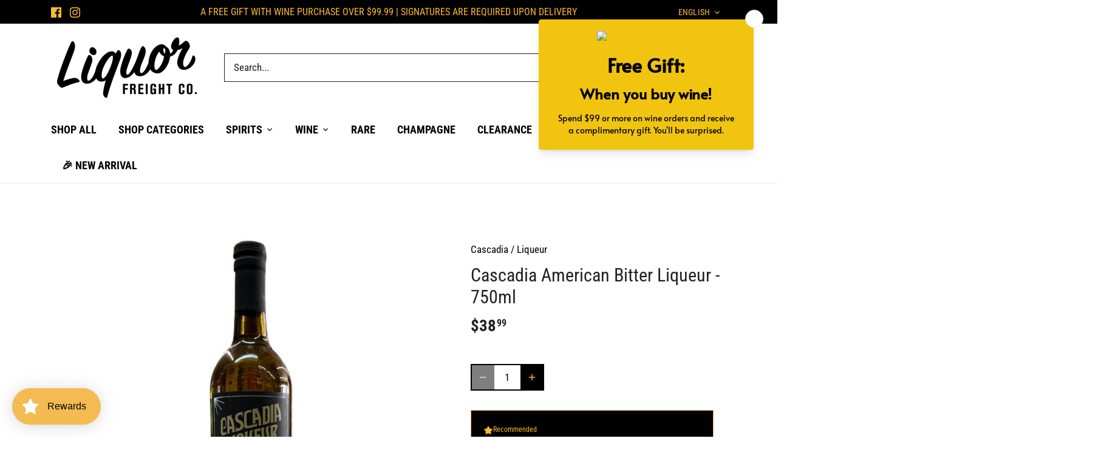

--- FILE ---
content_type: text/css
request_url: https://liquorfreight.com/cdn/shop/t/6/assets/styles.css?v=53348729822992219441759333357
body_size: 36202
content:
@charset "UTF-8";@font-face{font-family:Roboto Condensed;font-weight:400;font-style:normal;font-display:swap;src:url(//liquorfreight.com/cdn/fonts/roboto_condensed/robotocondensed_n4.01812de96ca5a5e9d19bef3ca9cc80dd1bf6c8b8.woff2?h1=bGlxdW9yLWZyZWlnaHQuYWNjb3VudC5teXNob3BpZnkuY29t&h2=bGlxdW9yZnJlaWdodC5jb20&hmac=0ac44bf0a0019850fc9fe17b60cf0962551d8a7aa3ab59a32b35302890086b5d) format("woff2"),url(//liquorfreight.com/cdn/fonts/roboto_condensed/robotocondensed_n4.3930e6ddba458dc3cb725a82a2668eac3c63c104.woff?h1=bGlxdW9yLWZyZWlnaHQuYWNjb3VudC5teXNob3BpZnkuY29t&h2=bGlxdW9yZnJlaWdodC5jb20&hmac=85c1e9c952b1b2ac452a2359d32d58a660324bdb210543bea00746947a86b653) format("woff")}@font-face{font-family:Roboto Condensed;font-weight:700;font-style:normal;font-display:swap;src:url(//liquorfreight.com/cdn/fonts/roboto_condensed/robotocondensed_n7.0c73a613503672be244d2f29ab6ddd3fc3cc69ae.woff2?h1=bGlxdW9yLWZyZWlnaHQuYWNjb3VudC5teXNob3BpZnkuY29t&h2=bGlxdW9yZnJlaWdodC5jb20&hmac=691b1ce9df669832c958d69c4ab1e35b08e443bca3537553259ce88b4dec5159) format("woff2"),url(//liquorfreight.com/cdn/fonts/roboto_condensed/robotocondensed_n7.ef6ece86ba55f49c27c4904a493c283a40f3a66e.woff?h1=bGlxdW9yLWZyZWlnaHQuYWNjb3VudC5teXNob3BpZnkuY29t&h2=bGlxdW9yZnJlaWdodC5jb20&hmac=e45cc614655f3551e5aded91001e59e856a84f75a9a1fac4ee7df15457511edc) format("woff")}@font-face{font-family:Roboto Condensed;font-weight:400;font-style:italic;font-display:swap;src:url(//liquorfreight.com/cdn/fonts/roboto_condensed/robotocondensed_i4.05c7f163ad2c00a3c4257606d1227691aff9070b.woff2?h1=bGlxdW9yLWZyZWlnaHQuYWNjb3VudC5teXNob3BpZnkuY29t&h2=bGlxdW9yZnJlaWdodC5jb20&hmac=a3bcb1c77d540bb3035212d7500e48298c4e538645ba5d8339c77b006540221b) format("woff2"),url(//liquorfreight.com/cdn/fonts/roboto_condensed/robotocondensed_i4.04d9d87e0a45b49fc67a5b9eb5059e1540f5cda3.woff?h1=bGlxdW9yLWZyZWlnaHQuYWNjb3VudC5teXNob3BpZnkuY29t&h2=bGlxdW9yZnJlaWdodC5jb20&hmac=f6460ada03301d4e81a80b420e7388d154eb8e66e9d86a0fdebdf2d901ed53a0) format("woff")}@font-face{font-family:Roboto Condensed;font-weight:700;font-style:italic;font-display:swap;src:url(//liquorfreight.com/cdn/fonts/roboto_condensed/robotocondensed_i7.bed9f3a01efda68cdff8b63e6195c957a0da68cb.woff2?h1=bGlxdW9yLWZyZWlnaHQuYWNjb3VudC5teXNob3BpZnkuY29t&h2=bGlxdW9yZnJlaWdodC5jb20&hmac=86b4bfab23172bdee0b06198ed7052509830ce676c1eb9f859350e6ed5914196) format("woff2"),url(//liquorfreight.com/cdn/fonts/roboto_condensed/robotocondensed_i7.9ca5759a0bcf75a82b270218eab4c83ec254abf8.woff?h1=bGlxdW9yLWZyZWlnaHQuYWNjb3VudC5teXNob3BpZnkuY29t&h2=bGlxdW9yZnJlaWdodC5jb20&hmac=a219e9e5b7206594087ad84d0f1a7670d78559d94aea6f52233b9e57aea0b4c9) format("woff")}@font-face{font-family:Roboto Condensed;font-weight:700;font-style:normal;font-display:swap;src:url(//liquorfreight.com/cdn/fonts/roboto_condensed/robotocondensed_n7.0c73a613503672be244d2f29ab6ddd3fc3cc69ae.woff2?h1=bGlxdW9yLWZyZWlnaHQuYWNjb3VudC5teXNob3BpZnkuY29t&h2=bGlxdW9yZnJlaWdodC5jb20&hmac=691b1ce9df669832c958d69c4ab1e35b08e443bca3537553259ce88b4dec5159) format("woff2"),url(//liquorfreight.com/cdn/fonts/roboto_condensed/robotocondensed_n7.ef6ece86ba55f49c27c4904a493c283a40f3a66e.woff?h1=bGlxdW9yLWZyZWlnaHQuYWNjb3VudC5teXNob3BpZnkuY29t&h2=bGlxdW9yZnJlaWdodC5jb20&hmac=e45cc614655f3551e5aded91001e59e856a84f75a9a1fac4ee7df15457511edc) format("woff")}@font-face{font-family:Roboto Condensed;font-weight:700;font-style:normal;font-display:swap;src:url(//liquorfreight.com/cdn/fonts/roboto_condensed/robotocondensed_n7.0c73a613503672be244d2f29ab6ddd3fc3cc69ae.woff2?h1=bGlxdW9yLWZyZWlnaHQuYWNjb3VudC5teXNob3BpZnkuY29t&h2=bGlxdW9yZnJlaWdodC5jb20&hmac=691b1ce9df669832c958d69c4ab1e35b08e443bca3537553259ce88b4dec5159) format("woff2"),url(//liquorfreight.com/cdn/fonts/roboto_condensed/robotocondensed_n7.ef6ece86ba55f49c27c4904a493c283a40f3a66e.woff?h1=bGlxdW9yLWZyZWlnaHQuYWNjb3VudC5teXNob3BpZnkuY29t&h2=bGlxdW9yZnJlaWdodC5jb20&hmac=e45cc614655f3551e5aded91001e59e856a84f75a9a1fac4ee7df15457511edc) format("woff")}@font-face{font-family:Lobster Two;font-weight:700;font-style:italic;font-display:swap;src:url(//liquorfreight.com/cdn/fonts/lobster_two/lobstertwo_i7.d990604a4cd16b9f1e83ca47aba256f380b4527c.woff2?h1=bGlxdW9yLWZyZWlnaHQuYWNjb3VudC5teXNob3BpZnkuY29t&h2=bGlxdW9yZnJlaWdodC5jb20&hmac=d28f7e6b75add2dd29253af4fea964cfab795228546e73051ab75bc04c3932e1) format("woff2"),url(//liquorfreight.com/cdn/fonts/lobster_two/lobstertwo_i7.f938ba9c645680dc4bbf44985a46c79c87301ad9.woff?h1=bGlxdW9yLWZyZWlnaHQuYWNjb3VudC5teXNob3BpZnkuY29t&h2=bGlxdW9yZnJlaWdodC5jb20&hmac=8a8094df979324cffd1511960a43736f42ad9d0b54c1162a7dab7196518606a2) format("woff")}/*! normalize.css v1.0.0 | MIT License | git.io/normalize */article,aside,details,figcaption,figure,footer,header,hgroup,nav,section,summary{display:block}audio,canvas,video{display:inline-block;*display: inline;*zoom: 1}audio:not([controls]){display:none;height:0}[hidden]{display:none}html{font-size:100%;-webkit-text-size-adjust:100%;-ms-text-size-adjust:100%}html,button,input,select,textarea{font-family:sans-serif}body{margin:0}a:active,a:hover{outline:0}h1,.added-notice .added-notice__price,.image-overlay .line-1,.product-details .product-price .current-price{font-size:2em;margin:.67em 0}h2{font-size:1.5em;margin:.83em 0}h3{font-size:1.17em;margin:1em 0}h4,.cart-summary__subtotal .amount,blockquote{font-size:1em;margin:1.33em 0}h5{font-size:.83em;margin:1.67em 0}h6{font-size:.75em;margin:2.33em 0}abbr[title]{border-bottom:1px dotted}b,strong{font-weight:700}blockquote{margin:1em 40px}dfn{font-style:italic}mark{background:#ff0;color:#000}p,pre{margin:1em 0}code,kbd,pre,samp{font-family:monospace,serif;_font-family:"courier new",monospace;font-size:1em}pre{white-space:pre;white-space:pre-wrap;word-wrap:break-word}q{quotes:none}q:before,q:after{content:"";content:none}small{font-size:75%}sub,sup{font-size:75%;line-height:0;position:relative;vertical-align:baseline}sup{top:-.5em}sub{bottom:-.25em}dl,menu,ol,ul{margin:1em 0}dd{margin:0 0 0 40px}menu,ol,ul{padding:0 0 0 40px}nav ul,nav ol{list-style:none;list-style-image:none}img{border:0;-ms-interpolation-mode:bicubic}svg:not(:root){overflow:hidden}figure{margin:0}form{margin:0}fieldset{border:1px solid #c0c0c0;margin:0 2px;padding:.35em .625em .75em}legend{border:0;padding:0;white-space:normal;*margin-left: -7px}button,input,select,textarea{font-size:100%;margin:0;vertical-align:baseline;*vertical-align: middle}button,input{line-height:normal}button,html input[type=button],input[type=reset],input[type=submit]{-webkit-appearance:button;cursor:pointer;*overflow: visible}button[disabled],input[disabled]{cursor:default}input[type=checkbox],input[type=radio]{box-sizing:border-box;padding:0;*height: 13px;*width: 13px}input[type=search]{-webkit-appearance:textfield;-moz-box-sizing:content-box;-webkit-box-sizing:content-box;box-sizing:content-box}input[type=search]::-webkit-search-cancel-button,input[type=search]::-webkit-search-decoration{-webkit-appearance:none}button::-moz-focus-inner,input::-moz-focus-inner{border:0;padding:0}textarea{overflow:auto;vertical-align:top}table{border-collapse:collapse;border-spacing:0}td{vertical-align:top}#cboxOverlay,#cboxWrapper,#colorbox{position:absolute;top:0;left:0;z-index:9999;overflow:hidden}#cboxWrapper{max-width:none}#cboxOverlay{position:fixed;width:100%;height:100%}#cboxBottomLeft,#cboxMiddleLeft{clear:left}#cboxContent{position:relative}#cboxLoadedContent{overflow:auto;-webkit-overflow-scrolling:touch}#cboxTitle{margin:0}#cboxLoadingGraphic,#cboxLoadingOverlay{position:absolute;top:0;left:0;width:100%;height:100%}#cboxClose,#cboxNext,#cboxPrevious,#cboxSlideshow{cursor:pointer;min-height:0;outline:none}.cboxPhoto{float:left;margin:auto;border:0;display:block;max-width:none;-ms-interpolation-mode:bicubic}.cboxIframe{width:100%;height:100%;display:block;border:0;padding:0;margin:0}#cboxContent,#cboxLoadedContent,#colorbox{box-sizing:content-box;-moz-box-sizing:content-box;-webkit-box-sizing:content-box}#cboxOverlay{background:#fff}#colorbox{outline:0}#cboxTopLeft{width:25px;height:25px}#cboxTopCenter{height:25px}#cboxTopRight,#cboxBottomLeft{width:25px;height:25px}#cboxBottomCenter{height:25px}#cboxBottomRight{width:25px;height:25px}#cboxMiddleLeft,#cboxMiddleRight{width:25px}#cboxContent{background:#fff;overflow:hidden}.cboxIframe{background:#fff}#cboxError{padding:50px;border:1px solid #ccc}#cboxLoadedContent{margin-bottom:28px}#cboxTitle{position:absolute;bottom:0;left:0;text-align:center;width:100%;color:#999}#cboxCurrent{display:none!important;position:absolute;bottom:0;left:100px;color:#999}#cboxLoadingOverlay{background:#fff no-repeat center 50px}#cboxClose,#cboxNext,#cboxPrevious,#cboxSlideshow{border:1px solid #eee;padding:4px;margin:0;overflow:visible;width:auto;background:#fff}#cboxClose:active,#cboxNext:active,#cboxPrevious:active,#cboxSlideshow:active{outline:0}#cboxSlideshow{position:absolute;bottom:0;right:42px;color:#444}#cboxPrevious{position:absolute;bottom:0;left:0;color:#444}#cboxNext{position:absolute;bottom:0;left:7.5em;color:#444}#cboxClose{position:absolute;bottom:0;right:0;display:block;color:#444}.cboxIE #cboxBottomCenter,.cboxIE #cboxBottomLeft,.cboxIE #cboxBottomRight,.cboxIE #cboxMiddleLeft,.cboxIE #cboxMiddleRight,.cboxIE #cboxTopCenter,.cboxIE #cboxTopLeft,.cboxIE #cboxTopRight{filter:progid:DXImageTransform.Microsoft.gradient(startColorstr=#00FFFFFF,endColorstr=#00FFFFFF)}#cboxClose:hover,#cboxNext:hover,#cboxPrevious:hover,#cboxSlideshow:hover{background:#f4f4f4}#cboxPrevious,#cboxNext,#cboxClose{border-color:#ddd;padding:.2em .6em;border-radius:3px}#cboxNext{left:5.5em}#cboxTopLeft,#cboxTopCenter,#cboxTopRight{height:10px}#cboxTopLeft,#cboxMiddleLeft,#cboxBottomLeft,#cboxTopRight,#cboxMiddleRight,#cboxBottomRight{width:10px}#cboxBottomLeft,#cboxBottomCenter,#cboxBottomRight{height:10px}#cboxOverlay{background-color:#000000b3}#cboxTopLeft,#cboxTopCenter,#cboxTopRight,#cboxMiddleLeft,#cboxMiddleRight,#cboxBottomLeft,#cboxBottomCenter,#cboxBottomRight,#cboxContent,#colorbox{background:#fff}#cboxLoadingOverlay{background-color:#fff}.slick-slider{position:relative;display:block;-moz-box-sizing:border-box;-webkit-box-sizing:border-box;box-sizing:border-box;-webkit-touch-callout:none;-webkit-user-select:none;-khtml-user-select:none;-moz-user-select:none;-ms-user-select:none;user-select:none;-webkit-tap-highlight-color:transparent}.slick-list{position:relative;overflow:hidden;display:block;margin:0;padding:0}.slick-list:focus{outline:none}.slick-list.dragging{cursor:pointer;cursor:hand}.slick-slider .slick-track,.slick-slider .slick-list{-webkit-transform:translate3d(0,0,0);-moz-transform:translate3d(0,0,0);-ms-transform:translate3d(0,0,0);-o-transform:translate3d(0,0,0);transform:translateZ(0)}.slick-track{position:relative;left:0;top:0;display:block}.slick-track:before,.slick-track:after{content:"";display:table}.slick-track:after{clear:both}.slick-loading .slick-track{visibility:hidden}.slick-slide{float:left;height:100%;min-height:1px;outline:none;display:none}[dir=rtl] .slick-slide{float:right}.slick-slide img{display:block}.slick-slide.slick-loading img{display:none}.slick-slide.dragging img{pointer-events:none}.slick-initialized .slick-slide{display:block}.slick-loading .slick-slide{visibility:hidden}.slick-vertical .slick-slide{display:block;height:auto;border:1px solid transparent}.slick-arrow.slick-hidden{display:none}.slick-loading .slick-list{background:#fff center center no-repeat}.slick-prev,.slick-next{position:absolute;z-index:1;display:block;height:80px;width:80px;line-height:0px;font-size:0px;cursor:pointer;background:transparent;color:transparent;top:50%;-webkit-transform:translate(0,-50%);-ms-transform:translate(0,-50%);transform:translateY(-50%);transition:all .3s ease-in-out;padding:0;border:none;outline:none}.slick-prev:hover,.slick-prev:focus,.slick-next:hover,.slick-next:focus{outline:none;background:transparent;color:transparent}.slick-prev:hover:before,.slick-prev:focus:before,.slick-next:hover:before,.slick-next:focus:before{opacity:1}.slick-prev.slick-disabled:before,.slick-next.slick-disabled:before{opacity:.25}.slick-prev.focus-visible,.slick-next.focus-visible{outline:#212121 auto 1px;outline:-webkit-focus-ring-color auto 1px}.slick-prev svg,.slick-next svg{width:80px;height:80px;fill:#fff;opacity:.75;-webkit-filter:drop-shadow(0px 1px 1px rgba(0,0,0,.5));-moz-filter:drop-shadow(0px 1px 1px rgba(0,0,0,.5));-o-filter:drop-shadow(0px 1px 1px rgba(0,0,0,.5));-ms-filter:drop-shadow(0px 1px 1px rgba(0,0,0,.5));filter:drop-shadow(0px 1px 1px rgba(0,0,0,.5))}.slick-prev{left:0}[dir=rtl] .slick-prev{left:auto;right:0}.slick-prev:before{content:"<"}[dir=rtl] .slick-prev:before{content:">"}.slick-next{right:0}[dir=rtl] .slick-next{left:0;right:auto}.slick-next:before{content:">"}[dir=rtl] .slick-next:before{content:"<"}@media (min-width: 1000px){.slick-prev{opacity:0;margin-left:-20px}.slick-next{opacity:0;margin-right:-20px}.slick-slider:hover .slick-prev{opacity:1;margin-left:0}.slick-slider:hover .slick-next{opacity:1;margin-right:0}}.slick-slider--indented-side-icons.slick-slider--all-visible .slick-list{margin-left:0;margin-right:0}.slick-slider--indented-side-icons.slick-slider--all-visible .slick-prev,.slick-slider--indented-side-icons.slick-slider--all-visible .slick-next{opacity:0!important;pointer-events:none}.slick-slider--indented-side-icons .slick-prev,.slick-slider--indented-side-icons .slick-next{background:transparent;opacity:1;width:44px;height:44px}.slick-slider--indented-side-icons .slick-prev.slick-disabled,.slick-slider--indented-side-icons .slick-next.slick-disabled{opacity:.25}.slick-slider--indented-side-icons .slick-prev svg,.slick-slider--indented-side-icons .slick-next svg{fill:#212121;-webkit-filter:none;-moz-filter:none;-o-filter:none;-ms-filter:none;filter:none;width:30px;height:30px}.slick-slider--indented-side-icons .slick-prev,.slick-slider--indented-side-icons:hover .slick-prev{margin-left:-44px}.quickbuy-form .slick-slider--indented-side-icons .slick-prev,.quickbuy-form .slick-slider--indented-side-icons:hover .slick-prev{margin-left:-29px}.slick-slider--indented-side-icons .slick-next,.slick-slider--indented-side-icons:hover .slick-next{margin-right:-44px}.slick-dots{position:absolute;list-style:none;text-align:center;margin:0;padding:0;line-height:1em;bottom:10px;right:0;left:0}@media (max-width: 767px){.slick-dots{padding-left:0;padding-right:0}}@media (max-width: 767px){.slick-slider-dots-below-xs .slick-dots{margin-bottom:5px}}@media (min-width: 768px){.slick-dots{bottom:20px}}@media (min-width: 1200px){.slick-dots{bottom:30px}}.slick-dots li{position:relative;display:inline-block;height:20px;width:20px;margin:0;padding:0;cursor:pointer}.slick-dots li button{transition:border-color .3s,opacity .3s;border:0;background:transparent;display:block;height:20px;width:20px;outline:none;line-height:0px;font-size:0px;color:transparent;padding:5px;cursor:pointer;border-radius:10px}.slick-dots li button:hover,.slick-dots li button:focus{outline:none}.slick-dots li button:hover:before,.slick-dots li button:focus:before{opacity:1}.slick-dots li button:before{transition:color .3s,opacity .3s;position:absolute;top:0;left:0;content:"\2022";width:20px;height:20px;font-family:Arial,sans-serif;font-size:44px;line-height:20px;text-align:center;color:#f6c347;opacity:.25;-webkit-font-smoothing:antialiased;-moz-osx-font-smoothing:grayscale}@media (max-width: 767px){.slick-slider-dots-below-xs .slick-dots li button:before{color:#212121}}.slick-dots li.slick-active button:before{opacity:.75}@media (max-width: 767px){.slick-slider-dots-below-xs .slick-dots li.slick-active button{border-color:#212121}.slick-slider-dots-below-xs .slick-dots li.slick-active button:before{color:#212121}}*,*:before,*:after{-moz-box-sizing:border-box;-webkit-box-sizing:border-box;box-sizing:border-box}body.js:not(.tab-used) *:focus{outline:none}body{font-family:Roboto Condensed,sans-serif;font-weight:400;font-style:normal;font-size:17px;line-height:1.4em;color:#212121;overflow-x:hidden;-moz-font-feature-settings:"liga";-moz-osx-font-smoothing:grayscale;-webkit-font-feature-settings:"liga";-webkit-font-smoothing:antialiased}h1,.added-notice .added-notice__price,.image-overlay .line-1,.product-details .product-price .current-price,.h1{font-size:30px}h2,.h2{font-size:27px}h3,.h3{font-size:24px}h4,.cart-summary__subtotal .amount,blockquote,.h4,h5,.h5,h6,.h6{font-size:21px}h1,.added-notice .added-notice__price,.image-overlay .line-1,.product-details .product-price .current-price,h2,h3,h4,.cart-summary__subtotal .amount,blockquote,h5,h6,.feature-subheader,.image-overlay .line-3 .link-display{font-family:Roboto Condensed,sans-serif;font-weight:700;font-style:normal;line-height:1.4em;color:#212121;margin:0 0 .7em;padding:0}.feature-subheader,.image-overlay .line-3 .link-display{font-size:18px;font-weight:500}@media (min-width: 768px){.feature-subheader,.image-overlay .line-3 .link-display{font-size:21px}}a{text-decoration:none;color:inherit;transition:background-color .12s,color .12s,border-color .12s}a:hover{color:#8a5c00}a:hover svg,a:hover svg g{fill:#8a5c00}a:hover .standard-link{border-bottom-color:#8a5c0080}a:focus{color:#8a5c00}a svg,a svg g{transition:fill .12s}a .standard-link{transition:background-color .12s,color .12s,border-color .12s}.standard-link{border-bottom:1px solid rgba(33,33,33,.5)}.standard-link:hover{border-bottom-color:#8a5c0080}p{margin:0 0 1em}blockquote{position:relative;margin:1.5em 0;quotes:"\201c" "\201d";color:inherit;line-height:1.6em;text-align:inherit}blockquote:before{color:#212121;content:open-quote}blockquote:after{color:#212121;content:close-quote}blockquote :first-child{display:inline}blockquote :last-child{margin-bottom:0}input,textarea{font-family:inherit;font-size:1em;line-height:1.2em;color:#212121;border:1px solid #d0d0d0;background:#fff;padding:9px .8em;max-width:100%;width:432px;min-height:32px;border-radius:0;-webkit-appearance:none}input[type=checkbox]{width:auto;height:auto;min-height:0;-webkit-appearance:checkbox}input[type=radio]{width:auto;height:auto;min-height:0;-webkit-appearance:radio}input[type=image]{background:transparent;border:none;padding:0;width:auto;height:auto;min-height:0}input[type=number]::-webkit-inner-spin-button,input[type=number]::-webkit-outer-spin-button{-webkit-appearance:none;margin:0}textarea{height:8em}select{cursor:pointer;max-width:100%}.pretty-select,.disclosure__toggle{display:inline-block;position:relative;border:1px solid #d0d0d0;background:#fff;color:#212121;padding:0;text-align:left;width:250px;max-width:100%;vertical-align:middle;border-radius:0}.pretty-select.plaintext,.plaintext.disclosure__toggle{border:none;margin:0;padding:0;color:inherit;background:transparent;width:auto;vertical-align:top}.pretty-select.plaintext .text,.plaintext.disclosure__toggle .text{padding:0 1.2em 0 0}.pretty-select.plaintext svg,.plaintext.disclosure__toggle svg{right:0}.pretty-select .text,.disclosure__toggle .text{display:block;padding:9px 50px 9px .8em;font-size:1em;line-height:1.3em}.pretty-select .text .value,.disclosure__toggle .text .value{display:block;overflow:hidden}.pretty-select svg,.disclosure__toggle svg{position:absolute;right:15px;top:50%;margin-top:-.45em;z-index:1;font-size:1em;line-height:1em;fill:#212121}.pretty-select select,.disclosure__toggle select{position:absolute;left:0;top:0;height:100%;width:100%;filter:alpha(opacity=0);opacity:0;z-index:15;cursor:pointer;-webkit-appearance:menulist-button;-moz-appearance:menulist-button;appearance:menulist-button}body.tab-used .pretty-select select.focus-visible~.text,body.tab-used .disclosure__toggle select.focus-visible~.text,body.tab-used .pretty-select select:focus~.text,body.tab-used .disclosure__toggle select:focus~.text{outline:#212121 auto 1px;outline:-webkit-focus-ring-color auto 1px}.pretty-select-wide .pretty-select,.pretty-select-wide .disclosure__toggle{display:block;width:auto}label,.cart-items__heading,.product-section legend{display:block;color:#212121;font-size:90%;line-height:1.2em;font-weight:400;margin:0 0 .5em}button,input[type=submit],.btn,.product-block .inner .quick-buy,.account-area .action_link,.button{-webkit-appearance:none;display:inline-block;background:#000;color:#fdb933;border:2px solid #000000;height:auto;width:auto;padding:9px 1.4em;font-family:inherit;font-size:1em;line-height:1.2em;font-weight:400;vertical-align:middle;text-align:center;border-radius:0;transition:opacity .2s,background-color .15s,border-color .15s,filter .2s,-webkit-filter .2s;text-transform:uppercase;font-size:.85em;letter-spacing:.01em;line-height:1.3em}button.plain-text,input[type=submit].plain-text,.btn.plain-text,.product-block .inner .plain-text.quick-buy,.account-area .plain-text.action_link,.button.plain-text{font-family:Roboto Condensed,sans-serif;font-weight:400;font-style:normal;font-size:17px;line-height:1.1em;text-transform:none;padding:0;color:inherit;background:transparent;border:none;vertical-align:baseline}button.plain-text:hover,button.plain-text:focus,input[type=submit].plain-text:hover,input[type=submit].plain-text:focus,.btn.plain-text:hover,.product-block .inner .plain-text.quick-buy:hover,.account-area .plain-text.action_link:hover,.btn.plain-text:focus,.product-block .inner .plain-text.quick-buy:focus,.account-area .plain-text.action_link:focus,.button.plain-text:hover,.button.plain-text:focus{background:transparent;color:inherit}button.alt,button.btn--secondary,input[type=submit].alt,input[type=submit].btn--secondary,.btn.alt,.product-block .inner .alt.quick-buy,.account-area .alt.action_link,.btn.btn--secondary,.product-block .inner .btn--secondary.quick-buy,.account-area .btn--secondary.action_link,.button.alt,.button.btn--secondary{background:#fdb933;color:#000}button.alt:hover,button.btn--secondary:hover,input[type=submit].alt:hover,input[type=submit].btn--secondary:hover,.btn.alt:hover,.product-block .inner .alt.quick-buy:hover,.account-area .alt.action_link:hover,.btn.btn--secondary:hover,.product-block .inner .btn--secondary.quick-buy:hover,.account-area .btn--secondary.action_link:hover,.button.alt:hover,.button.btn--secondary:hover{background:#e4a72e;color:#000}button.alt svg,button.btn--secondary svg,input[type=submit].alt svg,input[type=submit].btn--secondary svg,.btn.alt svg,.product-block .inner .alt.quick-buy svg,.account-area .alt.action_link svg,.btn.btn--secondary svg,.product-block .inner .btn--secondary.quick-buy svg,.account-area .btn--secondary.action_link svg,.button.alt svg,.button.btn--secondary svg{display:inline-block;fill:currentColor}button.outline,input[type=submit].outline,.btn.outline,.product-block .inner .outline.quick-buy,.account-area .outline.action_link,.button.outline{background-color:#fff}button.outline:hover,input[type=submit].outline:hover,.btn.outline:hover,.product-block .inner .outline.quick-buy:hover,.account-area .outline.action_link:hover,.button.outline:hover{background-color:#e6e6e6}button.btn--secondary,input[type=submit].btn--secondary,.btn.btn--secondary,.product-block .inner .btn--secondary.quick-buy,.account-area .btn--secondary.action_link,.button.btn--secondary,button.btn--secondary:hover,input[type=submit].btn--secondary:hover,.btn.btn--secondary:hover,.product-block .inner .btn--secondary.quick-buy:hover,.account-area .btn--secondary.action_link:hover,.button.btn--secondary:hover{border-color:#000}button.wide,input[type=submit].wide,.btn.wide,.product-block .inner .wide.quick-buy,.account-area .wide.action_link,.button.wide{width:100%}button:hover,button:focus,input[type=submit]:hover,input[type=submit]:focus,.btn:hover,.product-block .inner .quick-buy:hover,.account-area .action_link:hover,.btn:focus,.product-block .inner .quick-buy:focus,.account-area .action_link:focus,.button:hover,.button:focus{border-color:#1a1a1a;background:#1a1a1a;color:#fdb933}button a,button a:hover,input[type=submit] a,input[type=submit] a:hover,.btn a,.product-block .inner .quick-buy a,.account-area .action_link a,.btn a:hover,.button a,.button a:hover{color:#fdb933}button .icon svg,input[type=submit] .icon svg,.btn .icon svg,.product-block .inner .quick-buy .icon svg,.account-area .action_link .icon svg,.button .icon svg{vertical-align:top;fill:#fdb933}button .icon.icon--large,input[type=submit] .icon.icon--large,.btn .icon.icon--large,.product-block .inner .quick-buy .icon.icon--large,.account-area .action_link .icon.icon--large,.button .icon.icon--large{display:inline-block;margin-bottom:-8px}button .icon.icon--large svg,input[type=submit] .icon.icon--large svg,.btn .icon.icon--large svg,.product-block .inner .quick-buy .icon.icon--large svg,.account-area .action_link .icon.icon--large svg,.button .icon.icon--large svg{position:relative;width:24px;height:24px;top:-4px}button[disabled],button[disabled]:hover,input[type=submit][disabled],input[type=submit][disabled]:hover,.btn[disabled],.product-block .inner [disabled].quick-buy,.account-area [disabled].action_link,.btn[disabled]:hover,.button[disabled],.button[disabled]:hover{pointer-events:none;opacity:.4}hr{border:none;width:100%;color:transparent;border-bottom:1px solid #212121;height:9px;margin:1em 0}ul.plain{padding:0}ul.plain li{list-style:none}ul.inline li{display:inline}ul.inline.list-divide li{margin-right:1.25em}ul.inline.list-divide li:last-child{margin-right:0}.rte{zoom:1;line-height:1.6em;word-wrap:break-word}.rte:before{content:"";display:table}.rte:after{content:"";display:table;clear:both}@media (min-width: 768px){.rte.large-text{font-size:19px}}@media (min-width: 1200px){.rte.large-text{font-size:20px}}.rte h1,.rte .added-notice .added-notice__price,.added-notice .rte .added-notice__price,.rte .image-overlay .line-1,.image-overlay .rte .line-1,.rte .product-details .product-price .current-price,.product-details .product-price .rte .current-price,.rte h2,.rte h3,.rte h4,.rte .cart-summary__subtotal .amount,.cart-summary__subtotal .rte .amount,.rte blockquote,.rte h5,.rte h6{margin-top:1em;margin-bottom:1em}.rte img{vertical-align:baseline}.rte a{color:#8a5c00}.rte a:hover{color:#241800}.rte>p:last-child{margin-bottom:0}.rte tr{border-top:1px solid #212121}.rte tr:first-child{border-top:none}.rte tr:first-child th{border-bottom:2px solid #212121}.rte th{text-align:left}.rte td,.rte th{border-left:1px solid #212121;padding:.4em .6em}.rte td:first-child,.rte th:first-child{border-left:none}.rte tfoot{border-top:2px solid #212121}img,iframe{max-width:100%}img{height:auto;vertical-align:top}svg{width:16px;height:16px;fill:#212121;vertical-align:middle;transition:fill .1s}svg g{fill:#212121;transition:fill .1s}.mobile-only{display:block!important}@media (min-width: 768px){.mobile-only{display:none!important}}.desktop-only{display:none!important}@media (min-width: 768px){.desktop-only{display:block!important}}.desktop-only-inline{display:none!important}@media (min-width: 768px){.desktop-only-inline{display:inline!important}}.pb-medium{padding-bottom:2.5em}@media (min-width: 768px){.pb-medium{padding-bottom:4.5em}}.mb-0{margin-bottom:0!important}sup{top:-.5em;position:relative;font-size:60%;vertical-align:baseline;margin-left:1px}.container{margin:0 auto;max-width:1440px;width:90%;padding-left:20px;padding-right:20px}.reading-column{margin-left:auto;margin-right:auto;width:800px;max-width:100%}.small-form-column{margin-left:auto;margin-right:auto;width:432px;max-width:100%}.row{zoom:1;margin-left:-20px;margin-right:-20px}.row:before{content:"";display:table}.row:after{content:"";display:table;clear:both}.column{float:left;padding-left:20px;padding-right:20px}.column.half{width:50%}.column.quarter{width:25%}.column.three-quarters{width:75%}.column.third{width:33.33333%}.column.two-thirds{width:66.666%}.column.fifth{width:20%}.column.four-fifths{width:80%}.column.full{width:100%}.column.flex.max-cols-6{width:16.66666%}.column.flex.max-cols-5{width:20%}.column.flex.max-cols-4{width:25%}.column.flex.max-cols-3{width:33.33333%}.column.flex.max-cols-2{width:50%}.column.bleed{padding-left:0;padding-right:0}.first-in-row{clear:left}.flexbox-grid{display:flex;flex-wrap:wrap}.flex-grow{flex-grow:1}.align-self-end{align-self:flex-end}.grid .column{margin-bottom:30px}.grid .column.half:nth-child(odd),.grid .column.flex.max-cols-2:nth-child(odd){clear:left}.grid .column.third:nth-child(3n+1),.grid .column.flex.max-cols-3:nth-child(3n+1){clear:left}.grid .column.quarter:nth-child(4n+1),.grid .column.flex.max-cols-4:nth-child(4n+1){clear:left}.grid .column.fifth:nth-child(5n+1),.grid .column.flex.max-cols-5:nth-child(5n+1){clear:left}.grid .column.flex.max-cols-6:nth-child(6n+1){clear:left}.row.one-row .column{margin-bottom:0}.row--simple-valign{display:flex;align-items:center}.mobile,.mobile-inline,.mobile-flex{display:none!important}.product-grid.grid{display:flex;flex-wrap:wrap;margin-left:-10px}@media (min-width: 768px){.product-grid.grid{margin-bottom:-10px}}.product-grid.grid.one-row{margin-bottom:0}@media (min-width: 768px){.product-grid.grid{margin-right:-20px!important}}@media (max-width: 767px){.product-grid.grid{margin-right:-10px!important}}.product-grid.grid .column{margin-bottom:0;padding:10px;min-width:175px;flex:0 0 auto}@media (min-width: 768px){.product-grid.grid .column{flex-grow:1}}.product-grid.grid .column.product-block--flex-spacer{padding-top:0;padding-bottom:0}@media (min-width: 768px){.product-grid.grid .column{margin-right:20px;margin-bottom:20px!important}}@media (min-width: 768px){.product-grid.grid.one-row .column{margin-bottom:0!important}}.product-grid.grid .product-block--flex-spacer{margin-bottom:0!important;padding-bottom:0!important;border:0!important;box-shadow:none!important;visibility:hidden}@media (max-width: 767px){.product-grid.grid{margin-left:-10px;margin-right:-10px}.product-grid.grid .column:not(.product-block--flex-spacer){min-width:0;margin-right:0}.product-grid.grid .column:not(.product-block--flex-spacer):not(.product-block--gutter-0){padding:10px}.product-grid.grid .column:not(.product-block--flex-spacer):not(.product-block--gap-0){margin-bottom:10px;margin-right:10px}}@media (min-width: 768px){.product-grid.grid .column.half{width:calc(50% - 20px)}.product-grid.grid .column.quarter{width:calc(25% - 20px)}.product-grid.grid .column.three-quarters{width:calc(75% - 20px)}.product-grid.grid .column.third{width:calc(33.33333% - 20px)}.product-grid.grid .column.two-thirds{width:calc(66.666% - 20px)}.product-grid.grid .column.fifth{width:calc(20% - 20px)}.product-grid.grid .column.four-fifths{width:calc(80% - 20px)}.product-grid.grid .column.full{width:calc(100% - 20px)}.product-grid.grid .column.flex.max-cols-6{width:calc(16.66666% - 20px)}.product-grid.grid .column.flex.max-cols-5{width:calc(20% - 20px)}.product-grid.grid .column.flex.max-cols-4{width:calc(25% - 20px)}.product-grid.grid .column.flex.max-cols-3{width:calc(33.33333% - 20px)}.product-grid.grid .column.flex.max-cols-2{width:calc(50% - 20px)}}@media (max-width: 1250px){.column.flex.max-cols-6{width:25%}.grid .column.flex.max-cols-6:nth-child(6n+1){clear:none}.grid .column.flex.max-cols-6:nth-child(4n+1){clear:left}.row.one-row .column.flex.max-cols-6:nth-child(n+5){display:none}}@media (max-width: 960px){.column.flex.max-cols-5{width:33.33333%}.grid .column.flex.max-cols-5:nth-child(5n+1){clear:none}.grid .column.flex.max-cols-5:nth-child(3n+1){clear:left}.column.flex.max-cols-4{width:33.33333%}.grid .column.flex.max-cols-4:nth-child(4n+1){clear:none}.grid .column.flex.max-cols-4:nth-child(3n+1){clear:left}.column.flex.max-cols-3,.column.flex.max-cols-2{width:50%}.grid .column.flex.max-cols-3:nth-child(3n+1),.grid .column.flex.max-cols-2:nth-child(3n+1){clear:none}.grid .column.flex.max-cols-3:nth-child(odd),.grid .column.flex.max-cols-2:nth-child(odd){clear:left}.row.one-row .column.flex.max-cols-3:nth-child(n+3),.row.one-row .column.flex.max-cols-4:nth-child(n+4),.row.one-row .column.flex.max-cols-5:nth-child(n+5){display:none}}@media (max-width: 767px){.mobile{display:block!important}.mobile-inline{display:inline!important}.mobile-flex{display:flex!important}.container{width:auto}.column{margin-bottom:20px}.column.no-mobile-margin{margin-bottom:0}.column.half,.column.third,.column.two-thirds,.column.quarter,.column.fifth,.column.four-fifths,.column.flex.max-cols-2{width:100%}.grid .column.half:nth-child(odd),.grid .column.third:nth-child(odd),.grid .column.two-thirds:nth-child(odd),.grid .column.quarter:nth-child(odd),.grid .column.fifth:nth-child(odd),.grid .column.four-fifths:nth-child(odd),.grid .column.flex.max-cols-2:nth-child(odd){clear:none}.column.flex.min-cols-1{width:calc(100% - 1px)}.column.flex.min-cols-2,.column.flex.max-cols-4,.column.flex.max-cols-5,.column.flex.max-cols-6{width:calc(50% - 1px)}.product-grid.grid .column.flex.min-cols-2:not(.product-block--gap-0),.product-grid.grid .column.flex.max-cols-4:not(.product-block--gap-0),.product-grid.grid .column.flex.max-cols-5:not(.product-block--gap-0),.product-grid.grid .column.flex.max-cols-6:not(.product-block--gap-0){width:calc(50% - 10px)}.product-grid.grid .column.flex.min-cols-2.min-cols-1,.product-grid.grid .column.flex.max-cols-4.min-cols-1,.product-grid.grid .column.flex.max-cols-5.min-cols-1,.product-grid.grid .column.flex.max-cols-6.min-cols-1{width:calc(100% - 10px)}.grid .column.flex.min-cols-2:nth-child(3n+1),.grid .column.flex.min-cols-2:nth-child(4n+1),.grid .column.flex.max-cols-4:nth-child(3n+1),.grid .column.flex.max-cols-4:nth-child(4n+1),.grid .column.flex.max-cols-5:nth-child(3n+1),.grid .column.flex.max-cols-5:nth-child(4n+1),.grid .column.flex.max-cols-6:nth-child(3n+1),.grid .column.flex.max-cols-6:nth-child(4n+1){clear:none}.grid .column.flex.min-cols-2:nth-child(odd),.grid .column.flex.max-cols-4:nth-child(odd),.grid .column.flex.max-cols-5:nth-child(odd),.grid .column.flex.max-cols-6:nth-child(odd){clear:left}.row.one-row .column.flex.max-cols-4:nth-child(n+3),.row.one-row .column.flex.max-cols-5:nth-child(n+3),.row.one-row .column.flex.max-cols-6:nth-child(n+3){display:none}.column.three-quarters{width:100%}.row--simple-valign{display:block;align-items:flex-start}.row--simple-mobile-reverse{display:flex;flex-wrap:wrap}.row--simple-mobile-reverse>.column:first-child{order:2}.row--simple-mobile-reverse>.column:nth-child(2){order:1}}@media screen and (max-width: 479px){.column.min-cols-1,.column.quarter,.column.fifth,.column.flex.max-cols-6,.column.flex.max-cols-5,.column.flex.max-cols-4,.column.flex.max-cols-3{float:none;width:100%}.column.min-cols-2,.column.flex.min-cols-2{float:left;width:50%}.grid .column.min-cols-2:nth-child(odd),.grid .column.flex.min-cols-2:nth-child(odd){clear:left}.links-row .back-link{display:block;margin:0 0 1em}}.cc-carousel-container{overflow:hidden;padding-top:1px}@media (max-width: 767px){.cc-carousel-container{z-index:9998}}@media (min-width: 768px){.cc-carousel-container.cc-carousel-container--on-mobile{padding-top:0;overflow:visible}}.cc-carousel-container.not-a-carousel{padding-top:0;overflow:visible}.cc-carousel--previous,.cc-carousel--next{padding:0;height:44px;width:44px;border:none;background:transparent;position:absolute;display:none;bottom:auto;top:50%;left:auto;z-index:1;transform:translate3d(0,-50%,0);transition:filter .4s}.cc-carousel--previous.cc-initialized,.cc-carousel--next.cc-initialized{display:inline-block}.cc-carousel--previous:hover,.cc-carousel--previous:active,.cc-carousel--previous:focus,.cc-carousel--next:hover,.cc-carousel--next:active,.cc-carousel--next:focus{border:none;background:transparent}.cc-carousel--previous svg,.cc-carousel--next svg{height:30px;width:30px;fill:#000;border:1px solid #000000;border-radius:50%;background-color:#fdb933}@media (min-width: 768px){.cc-carousel--previous svg,.cc-carousel--next svg{border:none;background:transparent;height:35px;width:35px}}.cc-carousel--previous{left:0;margin-left:0}.cc-start .cc-carousel--previous{filter:grayscale(100%) brightness(100%);opacity:.5!important}@media (min-width: 900px){.cc-carousel--previous{left:2%}}@media (min-width: 1441px){.cc-carousel--previous{left:2.5%}}.cc-carousel--next{right:0;margin-left:0}.cc-end .cc-carousel--next{filter:grayscale(100%) brightness(100%);opacity:.5!important}@media (min-width: 900px){.cc-carousel--next{right:2%}}@media (min-width: 1441px){.cc-carousel--next{right:2.5%}}.cc-carousel{display:flex;flex-wrap:nowrap;user-select:none;-webkit-user-select:none;overflow-y:auto;-webkit-overflow-scrolling:touch;margin-bottom:0!important;scrollbar-width:none}.cc-carousel-mobile--no-scrollbar .cc-carousel{-ms-overflow-style:none}.cc-carousel-mobile--no-scrollbar .cc-carousel::-webkit-scrollbar{display:none}.cc-carousel.cc-initialized{cursor:grab}.cc-carousel.cc-carousel--smooth-scroll{scroll-behavior:smooth}@media (max-width: 767px){.cc-carousel{scroll-snap-type:x mandatory;scroll-behavior:smooth;-webkit-overflow-scrolling:touch}.cc-carousel .column{scroll-snap-align:start}}@media (min-width: 768px){.cc-carousel::-webkit-scrollbar{width:0px;height:0px}.cc-carousel::-webkit-scrollbar-thumb{background:#0000004d}.cc-carousel::-webkit-scrollbar-track{background:#dfdfdf}.cc-carousel:not(.cc-initialized)::-webkit-scrollbar{height:0px}}.cc-carousel.grid{flex-wrap:nowrap;margin-bottom:0}@media (min-width: 768px){.cc-carousel.grid{width:calc(100% + 20px)}}@media (max-width: 767px){.cc-carousel.grid.cc-carousel-single-xs,.cc-carousel.grid.cc-carousel-single-xs .product-block{width:100%!important}}.cc-carousel.grid .product-block--flex-spacer{display:none!important}.cc-carousel.grid .product-block{flex-shrink:0}@media (min-width: 768px){.cc-carousel.grid .product-block{margin-bottom:0!important}}@media (max-width: 767px){.cc-carousel.grid .product-block:not(.product-block--flex-spacer){display:flex!important}}.cc-carousel.grid .product-block.product-block--gap-0{margin-top:0!important;margin-bottom:20px!important;margin-left:0!important}.cc-carousel.grid .product-block.product-block--gap-0:not(:first-child){border-left:1px solid transparent}@media (max-width: 767px){.cc-carousel.grid .product-block.product-block--gap-0.min-cols-2{width:calc(50% - 5px)!important}}.cc-carousel.grid .product-block.product-block--last{margin-right:10px}@media (max-width: 767px){.cc-carousel.grid .product-block.product-block--last.min-cols-1.product-block--gap-0{margin-right:0}}@media (min-width: 768px){.cc-carousel.grid .product-block.product-block--last{margin-right:20px}}.cc-carousel.grid .product-block.product-block--last+.product-block--flex-spacer{width:1px!important;display:block!important;margin:0;padding:0;min-width:0}@media (max-width: 767px){.cc-carousel-mobile--no-scrollbar{position:relative}.cc-carousel-mobile--no-scrollbar:after{content:"";position:absolute;display:inline-block;height:100%;width:35px;top:0;right:0;background:linear-gradient(to left,var(--bg-color-from) 20%,var(--bg-color-to) 100%)}}.clearfix,.cf{zoom:1}.clearfix:before,.cf:before{content:"";display:table}.clearfix:after,.cf:after{content:"";display:table;clear:both}.beside-svg{vertical-align:middle}.hidden{display:none!important}.align-center,.align-centre{text-align:center}.align-right,.align-right-desktop{text-align:right}@media (min-width: 768px){.sm\:align-right{text-align:right}}.visually-hidden{position:absolute!important;overflow:hidden;clip:rect(0 0 0 0);height:1px;width:1px;margin:-1px;padding:0;border:0}.skip-link:focus{position:absolute!important;overflow:auto;clip:auto;width:auto;height:auto;margin:0;color:#26262c;background-color:#fdfdfa;padding:10px;z-index:10000;transition:none}.no-margin{margin:0}.use-alt-bg{background-color:#000;color:#fdb933}.use-alt-bg h1,.use-alt-bg .added-notice .added-notice__price,.added-notice .use-alt-bg .added-notice__price,.use-alt-bg .image-overlay .line-1,.image-overlay .use-alt-bg .line-1,.use-alt-bg .product-details .product-price .current-price,.product-details .product-price .use-alt-bg .current-price,.use-alt-bg h2,.use-alt-bg h3,.use-alt-bg h4,.use-alt-bg .cart-summary__subtotal .amount,.cart-summary__subtotal .use-alt-bg .amount,.use-alt-bg blockquote,.use-alt-bg h5,.use-alt-bg .rte a,.use-alt-bg .feature-subheader,.use-alt-bg .image-overlay .line-3 .link-display,.image-overlay .line-3 .use-alt-bg .link-display,.use-alt-bg .more-link{color:currentColor;border-color:currentColor}.use-alt-bg .more-link:after{border-color:currentColor}body.cc-popup-no-scroll{overflow:hidden}.popup-scrollbar-measure{position:absolute;top:-9999px;width:50px;height:50px;overflow:scroll;pointer-events:none}.cc-popup{position:fixed;display:flex;height:100%;width:100%;top:0;left:0;z-index:997;transition:opacity .15s,visibility .15s;opacity:0;visibility:hidden;pointer-events:none}.cc-popup.cc-popup--center{justify-content:center;align-items:center}.cc-popup.cc-popup--center .cc-popup-modal{transform:translate3d(0,60px,0)}.cc-popup.cc-popup--bottom-left,.cc-popup.cc-popup--bottom-right{align-items:flex-end}.cc-popup.cc-popup--bottom-left{justify-content:flex-start}.cc-popup.cc-popup--bottom-left .cc-popup-modal{transform:translate3d(-60px,0,0)}.cc-popup.cc-popup--bottom-right{justify-content:flex-end}.cc-popup.cc-popup--bottom-right .cc-popup-modal{transform:translate3d(60px,0,0)}.cc-popup.cc-popup--right{justify-content:flex-end}.cc-popup.cc-popup--right .cc-popup-modal{transform:translate3d(60px,0,0);width:100%;min-width:0;overflow:auto}@media (min-width: 768px){.cc-popup.cc-popup--right .cc-popup-modal{width:400px}}.cc-popup.cc-popup--visible{visibility:visible;opacity:1;pointer-events:auto}.cc-popup.cc-popup--visible .cc-popup-modal{transform:translateZ(0)}.cc-popup .cc-popup-background{position:absolute;top:0;bottom:0;left:0;right:0;background:#0000004d;z-index:998}.cc-popup .cc-popup-modal{position:relative;z-index:999;transition:transform .25s;overflow:hidden;background-color:#fff;color:#222}.cc-popup .cc-popup-container{display:flex}.cc-popup .cc-popup-container .cc-popup-title{color:#222}.cc-popup .cc-popup-close{position:absolute;right:3px;top:3px;width:44px;height:44px;padding:7px;min-width:auto;background-color:transparent;border:none;box-shadow:none}.cc-popup .cc-popup-close svg{stroke:#222;stroke-width:2px}[dir=rtl] .cc-popup .cc-popup-close{left:3px;right:auto}.cc-popup .cc-popup-image .rimage-background{height:100%}.cc-popup .cc-popup-column{height:100%;display:flex;flex-direction:column;justify-content:center}.cc-animate-enabled .shopify-section{overflow:hidden}@media (min-width: 768px){.cc-animate-enabled [data-cc-animate]{opacity:0}}.cc-animate-enabled [data-cc-animate].-in{transition:opacity .7s,transform .7s;opacity:1}.cc-animate-enabled [data-cc-animate].cc-fade-in-right{transform:translate3d(15px,0,0)}.cc-animate-enabled [data-cc-animate].cc-fade-in-right.-in{transition-timing-function:cubic-bezier(0,.14,.19,1);transform:translateZ(0)}.cc-animate-enabled [data-cc-animate].cc-fade-in-up{transform:translate3d(0,15px,0);transition-duration:.7s}.cc-animate-enabled [data-cc-animate].cc-fade-in-up.-in{transform:translateZ(0)}.cc-animate-enabled [data-cc-animate].cc-zoom-out{transform:scale(1.1)}.cc-animate-enabled [data-cc-animate].cc-zoom-out.-in{transition:transform 1.6s cubic-bezier(0,.14,.19,1) 0s!important;transform:scale(1)}.cc-animate-enabled [data-cc-animate].cc-fade-in-zoom-out{transform:scale(1.2)}.cc-animate-enabled [data-cc-animate].cc-fade-in-zoom-out.-in{transition:opacity 1s,transform 1.2s cubic-bezier(0,.14,.19,1) 0s,filter 2s!important;transform:scale(1)}@media (prefers-reduced-motion: reduce){.cc-animate-enabled [data-cc-animate],.cc-animate-enabled [data-cc-animate].-in{transition:opacity .7s!important;transform:none!important}}.cc-price-range{position:relative}.cc-price-range__input-row{margin:0;display:flex;justify-content:space-between}.cc-price-range__input-container{display:flex;align-items:baseline;flex:0 0 auto;width:calc(50% + -0px)}.cc-price-range__input-currency-symbol{font-size:1em;margin-right:2px}.cc-price-range .cc-price-range__input{width:100%;padding-left:15px;padding-right:15px}.cc-price-range__bar{position:relative;margin:30px 15px 10px}.cc-price-range__bar-inactive{height:2px;background:#e6e6e6;border-radius:2px}.cc-price-range__bar-active{position:absolute;left:0;top:0;right:0;height:100%;background:currentColor;border-radius:2px}.cc-price-range__control{position:absolute;left:0;top:-8px;margin-left:-9px;width:18px;height:18px}.cc-price-range__control:after{content:"";display:block;width:18px;height:18px;background:#fff;border:1px solid currentColor;border-radius:18px;cursor:pointer;transition:.15s transform ease-out}.cc-price-range__control:hover:after,.cc-price-range__control:focus:after{transform:scale(1.1)}.cc-price-range__control:before{content:"";position:absolute;display:block;top:calc(50% - 22px);width:44px;height:44px;cursor:pointer}.cc-price-range__control--min:before{right:0}.cc-price-range__control--max:before{left:0}.cc-rating{display:inline-block;margin:0;font-size:14px;line-height:1.2em;white-space:nowrap;vertical-align:middle}.cc-rating-stars{display:block;position:relative}.cc-rating-stars--active{position:absolute;top:0;left:0;color:#f6c347}.cc-rating-stars--inactive{display:block;color:#efcb7469}.cc-rating-stars__svg{width:1em;height:1em;fill:currentColor;vertical-align:top}.cc-rating-stars__svg:not(:first-child){margin-left:2px}.cc-rating[data-rating-decimal="0.5"] .cc-rating-stars--active .cc-rating-stars__svg:last-child{clip-path:polygon(0 0,52% 0,52% 100%,0% 100%)}.cc-rating-text{display:none}.cc-rating-count{display:inline-block;margin:0}.store-availability-container-outer.store-availability-initialized{transition:height .3s;overflow:hidden}.store-availability-container{padding:1em 0;transition:opacity .3s}.store-availability-loading .store-availability-container{pointer-events:none;opacity:.4;transition-delay:.4s}.payment-and-quantity--buttons-active~[data-store-availability-container] .store-availability-container{padding-bottom:1.5em}.store-availability-container small{font-size:.85em}.store-availability-container .store-availability-small-text{margin-bottom:.85em}.store-availability-container .store-availability-information{display:flex}.store-availability-container .store-availability-information .store-availability-icon{padding-inline-end:10px;position:relative;top:-1px}.store-availability-container .store-availability-information .store-availability-icon svg{height:16px;width:16px}.store-availability-container .store-availability-information .store-availability-icon.store-availability-icon--available{color:#108043}.store-availability-container .store-availability-information .store-availability-icon.store-availability-icon--unavailable{color:#de3618}.store-availability-container .store-availability-information .store-availability-information__stores{margin-top:.5em}.store-availability-container .store-availability-information .store-availability-information__title,.store-availability-container .store-availability-information .store-availability-information__stores,.store-availability-container .store-availability-information .store-availability-information__stock{margin-bottom:0}.store-availability-container .store-availability-information .store-availability-information__title,.store-availability-container .store-availability-information .store-availability-information__stock{margin-top:0}.store-availability-container .store-availability-information .store-availability-information__title strong{font-weight:600}.store-availabilities-modal{z-index:99999}.store-availabilities-modal small{font-size:.85em}.store-availabilities-modal .store-availability-small-text{margin-bottom:.85em}.store-availabilities-modal .cc-icon-available{color:#108043}.store-availabilities-modal .cc-icon-unavailable{color:#de3618}.store-availabilities-modal .cc-popup-close,.store-availabilities-modal .cc-popup-close:hover{color:#212121!important}.store-availabilities-modal .cc-popup-close svg{stroke:#212121!important}.store-availabilities-modal .cc-popup-close svg:hover{stroke:#212121!important}.store-availabilities-modal .cc-popup-modal{background-color:#fff;color:#212121}.store-availabilities-modal .cc-popup-modal .cc-popup-content{text-align:start}.store-availabilities-modal .cc-popup-modal .cc-popup-content button{white-space:nowrap}.store-availabilities-modal .cc-popup-modal .cc-popup-content .cc-popup-text{margin-bottom:1em;padding-inline-end:20px}.store-availabilities-modal .cc-popup-modal .cc-popup-content .cc-popup-text .store-availabilities-modal__product-title{margin-bottom:0;text-align:start;color:#212121}.store-availabilities-modal .cc-popup-modal .cc-popup-content .store-availability-list__item{margin-top:1em}.store-availabilities-modal .cc-popup-modal .cc-popup-content .store-availability-list__item:before{content:"";display:inline-block;background-color:#212121;width:100%;height:1px;margin-bottom:1em;margin-top:.5em}.store-availabilities-modal .cc-popup-modal .cc-popup-content .store-availability-list__item address{font-style:normal}.store-availabilities-modal .cc-popup-modal .cc-popup-content .store-availability-list__item a{color:#8a5c00}.store-availabilities-modal .cc-popup-modal .cc-popup-content .store-availability-list__item .store-availability-list__location{display:flex}.store-availabilities-modal .cc-popup-modal .cc-popup-content .store-availability-list__item .store-availability-list__location .store-availability-list__location__text{flex:1;margin-bottom:.2em}.store-availabilities-modal .cc-popup-modal .cc-popup-content .store-availability-list__item .store-availability-list__location .store-availability-list__location__text strong{font-weight:600}.store-availabilities-modal .cc-popup-modal .cc-popup-content .store-availability-list__item .store-availability-list__location .store-availability-list__location__distance{visibility:hidden;opacity:0;margin-bottom:0;transition:visibility .4s,opacity .4s}.store-availabilities-modal .cc-popup-modal .cc-popup-content .store-availability-list__item .store-availability-list__location .store-availability-list__location__distance.-in{opacity:1;visibility:visible}.store-availabilities-modal .cc-popup-modal .cc-popup-content .store-availability-list__item .store-availability-list__location .store-availability-list__location__distance svg{position:relative;height:11px;width:11px}.store-availabilities-modal .cc-popup-modal .cc-popup-content .store-availability-list__item .store-availability-list__invalid_address svg{height:14px;width:14px}.store-availabilities-modal .cc-popup-modal .cc-popup-content .store-availability-list__item .cc-icon-available,.store-availabilities-modal .cc-popup-modal .cc-popup-content .store-availability-list__item .cc-icon-unavailable{display:inline-block}.store-availabilities-modal .cc-popup-modal .cc-popup-content .store-availability-list__item .cc-icon-available svg,.store-availabilities-modal .cc-popup-modal .cc-popup-content .store-availability-list__item .cc-icon-unavailable svg{height:13px;width:13px}@media (min-width: 768px){.store-availabilities-modal .cc-popup-modal .cc-popup-content .store-availability-list__item .store-availability-list__phone--mobile{display:none}}.store-availabilities-modal .cc-popup-modal .cc-popup-content .store-availability-list__item .store-availability-list__phone--desktop{display:none}@media (min-width: 768px){.store-availabilities-modal .cc-popup-modal .cc-popup-content .store-availability-list__item .store-availability-list__phone--desktop{display:block}}.store-availability-list__phone{direction:ltr}[dir=rtl] .store-availability-list__phone{text-align:right}.cc-popup:not(.store-availabilities-modal) .cc-popup-modal{background-color:#212121;color:#f7f5e4;box-shadow:#00000014 0 0 3px 1px}.cc-popup:not(.store-availabilities-modal) .cc-popup-modal .cc-popup-close{color:#f7f5e4;top:6px;right:6px}body:not(.tab-used) .cc-popup:not(.store-availabilities-modal) .cc-popup-modal .cc-popup-close{outline:none}.cc-popup:not(.store-availabilities-modal) .cc-popup-modal .cc-popup-close svg{stroke:#f7f5e4;filter:none}.cc-popup:not(.store-availabilities-modal) .cc-popup-modal .cc-popup-close:hover{color:#f7f5e4;background:transparent}.cc-popup:not(.store-availabilities-modal) .cc-popup-modal .cc-popup-title{color:#f7f5e4}.cc-popup.cc-popup--bottom-left,.cc-popup.cc-popup--bottom-right{padding:40px}.cc-popup .cc-popup-background{z-index:9998}.cc-popup .cc-popup-modal{background-color:#fff;width:40vw;max-width:500px;z-index:9999;position:relative}.cc-popup .cc-popup-container{flex-direction:column}.cc-popup .cc-popup-image{position:absolute;top:-1px;bottom:-1px;right:-1px;left:-1px;overflow:hidden}.cc-popup .cc-popup-image:after{content:"";position:absolute;top:0;bottom:0;right:0;left:0;background:#0000007a}.cc-popup .cc-popup-image .rimage-outer-wrapper,.cc-popup .cc-popup-image .rimage-wrapper{height:100%;width:100%}.cc-popup .cc-popup-image .rimage__image{object-fit:cover}.cc-popup .cc-popup-content{padding:40px;text-align:center;z-index:1}.cc-popup .social-links__list{margin-top:40px;justify-content:center}.cc-popup .social-links__list a{color:inherit}.cc-popup .cc-popup-close{z-index:2;color:#212121}.cc-popup .cc-popup-close svg{stroke:#212121;height:26px;width:26px}.cc-popup .cc-popup-modal--has-image .cc-popup-close{top:28px;right:28px}.cc-popup .cc-popup-modal--has-image .cc-popup-close svg{stroke:#fff;filter:drop-shadow(2px 2px 2px rgba(33,33,33,.5))}.cc-popup .cc-popup-form__inputs{display:flex;margin-top:40px;border:1px solid #000000;border-radius:0;overflow:hidden}.cc-popup .cc-popup-form__input-wrapper{flex-grow:1;background:#fff}.cc-popup .cc-popup-form-input{width:100%;font-size:16px;border:transparent;border-radius:0;padding-left:1.5em}.cc-popup .cc-popup-form-submit{border-radius:0;height:100%}.cc-popup .cc-popup-form__response h4,.cc-popup .cc-popup-form__response .cart-summary__subtotal .amount,.cart-summary__subtotal .cc-popup .cc-popup-form__response .amount,.cc-popup .cc-popup-form__response blockquote{margin-bottom:1em;margin-top:1em;color:#f7f5e4}@media (max-width: 767px){.cc-popup .cc-popup-modal{min-width:400px}}@media (max-width: 479px){.cc-popup.cc-popup--center,.cc-popup.cc-popup--bottom-left,.cc-popup.cc-popup--bottom-right{justify-content:center;align-items:center;padding:10px;overflow:scroll}.cc-popup .cc-popup-modal{width:100%;min-width:100%;border-radius:0}}.image-with-text .container{display:-webkit-box;display:-moz-box;display:-ms-flexbox;display:-webkit-flex;display:flex}.image-with-text .image-with-text__text{float:left;width:50%;display:-webkit-box;display:-moz-box;display:-ms-flexbox;display:-webkit-flex;display:flex;-webkit-box-flex:0 0 auto;-moz-box-flex:0 0 auto;-webkit-flex:0 0 auto;-ms-flex:0 0 auto;flex:0 0 auto;-webkit-flex-basis:50%;-moz-flex-basis:50%;-ms-flex-preferred-size:50%;flex-basis:50%;-webkit-box-align:center;-ms-flex-align:center;-webkit-align-items:center;-moz-align-items:center;align-items:center}.image-with-text .image-with-text__text .image-with-text__text__wrap{width:100%;max-width:800px;margin-left:auto;margin-right:auto}.image-with-text .image-with-text__text .image-with-text__text__wrap.align-left{margin-right:auto;margin-left:unset}.image-with-text .image-with-text__text .image-with-text__text__wrap.align-right{margin-left:auto;margin-right:unset}.image-with-text .image-with-text__text .rte{margin-bottom:1.5em}@media (min-width: 768px) and (max-width: 1399px){.image-with-text.image-with-text--image-left .image-with-text__text__wrap{padding-right:0}.image-with-text.image-with-text--image-right .image-with-text__text__wrap{padding-left:0}}.image-with-text .image-with-text__image{position:relative;float:left;width:50%;-webkit-box-flex:1 1 auto;-moz-box-flex:1 1 auto;-webkit-flex:1 1 auto;-ms-flex:1 1 auto;flex:1 1 auto;-webkit-flex-basis:50%;-moz-flex-basis:50%;-ms-flex-preferred-size:50%;flex-basis:50%;display:flex}.image-with-text .image-with-text__image .image-with-text__image__inner{display:inline-block;height:auto;width:100%;margin:auto}@media (min-width: 768px){.image-with-text .image-with-text__image .image-with-text__image__inner{height:100%}}.image-with-text .image-with-text__image .image-with-text__image__inner .rimage-outer-wrapper{background-size:contain}.image-with-text .image-with-text__image .image-with-text__image__inner .video-container{height:auto}.image-with-text .image-with-text__image .image-with-text__image__inner .video-container video{height:calc(100% + 1px);width:calc(100% + 1px);object-fit:contain;position:static}@media (max-width: 767px){.image-with-text .image-with-text__image .image-with-text__image__inner .video-container video{position:static}}.image-with-text .image-with-text__image .image-with-text__image__inner .video-container .rimage-outer-wrapper{background-size:cover}.image-with-text .image-with-text__image .rimage-outer-wrapper,.image-with-text .image-with-text__image .placeholder-image{min-height:100%;flex-grow:1}.image-with-text .image-with-text__image .rimage-outer-wrapper{max-width:none!important;max-height:none!important;transition:filter .25s}.image-with-text .image-with-text__image .rimage-outer-wrapper.fade-in{transition:opacity .8s,filter .3s}.image-with-text .image-with-text__image a{display:flex;flex-grow:1}.image-with-text .image-with-text__image a:hover .rimage-outer-wrapper{filter:brightness(92%)}.image-with-text .image-with-text__image--natural{display:block;align-self:center}.image-with-text .image-with-text__image--natural .rimage-outer-wrapper{flex-grow:0;min-height:0}.image-with-text .image-with-text__image{overflow:hidden}@media (min-width: 768px){.image-with-text a .rimage-outer-wrapper{transition:opacity .8s,filter .5s,transform .5s!important}.image-with-text a:hover .rimage-outer-wrapper{transform:scale(1.05)}}@media (max-width: 767px){.image-with-text .container{-webkit-flex-wrap:wrap;-moz-flex-wrap:wrap;-ms-flex-wrap:wrap;flex-wrap:wrap}.image-with-text .image-with-text__text,.image-with-text .image-with-text__image{float:none;width:auto;display:block;-webkit-flex-basis:100%;-moz-flex-basis:100%;-ms-flex-preferred-size:100%;flex-basis:100%}.image-with-text .image-with-text__text{-webkit-box-ordinal-group:2;-moz-box-ordinal-group:2;-ms-flex-order:2;-webkit-order:2;order:2}.image-with-text .image-with-text__image{-webkit-box-ordinal-group:1;-moz-box-ordinal-group:1;-ms-flex-order:1;-webkit-order:1;order:1;text-align:center}.image-with-text .image-with-text__image img{width:auto}.image-with-text .image-with-text__image--using-bg{background-image:none!important}.image-with-text .image-with-text__image--using-bg img{visibility:visible}}@media (min-width: 768px){.image-with-text.image-with-text--cover .image-with-text__image__inner .video-container{height:100%}.image-with-text.image-with-text--cover .image-with-text__image__inner .video-container video{object-fit:cover;position:absolute}}.image-with-text.image-with-text--cover .image-with-text__image__inner .rimage-outer-wrapper{background-size:cover}@media (min-width: 768px){.image-with-text.image-with-text--cover .image-with-text__image__inner .rimage-outer-wrapper{position:absolute;left:0;right:0;top:0;bottom:0}}@media (min-width: 768px){.featured-product-section .product-container{display:flex}.featured-product-section .product-container .product-form{align-self:center}}.section-image-with-text-overlay{position:relative;overflow:hidden}.section-image-with-text-overlay .rimage-outer-wrapper{max-height:none!important;max-width:none!important}.section-image-with-text-overlay img{width:100%;vertical-align:top}@media (max-width: 767px){.section-image-with-text-overlay.full-width-section .image-overlay--mobile-stack{margin-bottom:2.5em}}@media (min-width: 768px){.section-image-with-text-overlay a .rimage-outer-wrapper{transition:filter .7s,transform .5s ease-out!important;transform:scale(1.03)}.section-image-with-text-overlay a:hover .rimage-outer-wrapper{transform:scale(1);filter:brightness(70%)}}.products-section{position:relative}.products-section.full-width-section .product-grid:not(.one-row){margin-bottom:10px}.products-section.full-width-section .product-block{color:#212121}.slideshow{overflow:hidden}.slideshow .slick-next,.slideshow .slick-prev{top:50%;transform:translateY(-50%);height:44px;width:44px}.slideshow .slick-next:hover,.slideshow .slick-next:focus,.slideshow .slick-prev:hover,.slideshow .slick-prev:focus{background:transparent!important}.slideshow .slick-next svg,.slideshow .slick-prev svg{height:100%;width:100%;color:#f6c347}.slideshow .slick-next svg:hover,.slideshow .slick-prev svg:hover{color:#f6c347}.slideshow .slick-next{left:auto;right:0}@media (min-width: 992px){.slideshow .slick-next{right:8px}}.slideshow .slick-prev{right:auto;left:0}@media (min-width: 992px){.slideshow .slick-prev{left:8px}}@media (max-width: 767px){.slideshow.slideshow--navigation-dots .image-overlay .inner,.slideshow.slideshow--navigation-arrows .image-overlay .inner{padding-bottom:50px}}@media (min-width: 768px){.slideshow .slick-active a .rimage-outer-wrapper{transition:filter .5s,transform .5s cubic-bezier(.45,.05,.5,.95)}.slideshow .slick-active a:hover .rimage-outer-wrapper{transform:scale(1.03);filter:brightness(80%)}}@media (min-width: 768px){.slideshow .slide.height--adapt .rimage-outer-wrapper,.slideshow .slide.height--adapt .placeholder-image{max-height:calc(100vh - 150px)!important}}.cc-animate-enabled .slideshow .slide{overflow:hidden}.cc-animate-enabled .slideshow .slide .feature-subheader,.cc-animate-enabled .slideshow .slide .image-overlay .line-3 .link-display,.image-overlay .line-3 .cc-animate-enabled .slideshow .slide .link-display,.cc-animate-enabled .slideshow .slide .line-1,.cc-animate-enabled .slideshow .slide .line-2,.cc-animate-enabled .slideshow .slide .line-3{transition:opacity 1s,transform 1.1s cubic-bezier(.25,1,.5,1);opacity:0}.cc-animate-enabled .slideshow .slide .feature-subheader,.cc-animate-enabled .slideshow .slide .image-overlay .line-3 .link-display,.image-overlay .line-3 .cc-animate-enabled .slideshow .slide .link-display{transition-delay:0s}.cc-animate-enabled .slideshow .slide .line-1{transition-delay:.05s}.cc-animate-enabled .slideshow .slide .line-2{transition-delay:.1s}.cc-animate-enabled .slideshow .slide .line-3{transition-delay:.15s}@media (min-width: 768px){.cc-animate-enabled .slideshow .slide .feature-subheader,.cc-animate-enabled .slideshow .slide .image-overlay .line-3 .link-display,.image-overlay .line-3 .cc-animate-enabled .slideshow .slide .link-display{transition-delay:.25s}.cc-animate-enabled .slideshow .slide .line-1{transition-delay:.3s}.cc-animate-enabled .slideshow .slide .line-2{transition-delay:.33s}.cc-animate-enabled .slideshow .slide .line-3{transition-delay:.37s}}.cc-animate-enabled .slideshow .slide.slick-active .feature-subheader,.cc-animate-enabled .slideshow .slide.slick-active .image-overlay .line-3 .link-display,.image-overlay .line-3 .cc-animate-enabled .slideshow .slide.slick-active .link-display,.cc-animate-enabled .slideshow .slide.slick-active .line-1,.cc-animate-enabled .slideshow .slide.slick-active .line-2,.cc-animate-enabled .slideshow .slide.slick-active .line-3,.cc-animate-enabled .slideshow .slide.slick-current .feature-subheader,.cc-animate-enabled .slideshow .slide.slick-current .image-overlay .line-3 .link-display,.image-overlay .line-3 .cc-animate-enabled .slideshow .slide.slick-current .link-display,.cc-animate-enabled .slideshow .slide.slick-current .line-1,.cc-animate-enabled .slideshow .slide.slick-current .line-2,.cc-animate-enabled .slideshow .slide.slick-current .line-3{transform:translateZ(0);opacity:1}.cc-animate-enabled .slideshow[data-transition=slide].direction-left .slide:not(.-outgoing) .feature-subheader,.cc-animate-enabled .slideshow[data-transition=slide].direction-left .slide:not(.-outgoing) .image-overlay .line-3 .link-display,.image-overlay .line-3 .cc-animate-enabled .slideshow[data-transition=slide].direction-left .slide:not(.-outgoing) .link-display,.cc-animate-enabled .slideshow[data-transition=slide].direction-left .slide:not(.-outgoing) .line-1,.cc-animate-enabled .slideshow[data-transition=slide].direction-left .slide:not(.-outgoing) .line-2,.cc-animate-enabled .slideshow[data-transition=slide].direction-left .slide:not(.-outgoing) .line-3{transition:none;transform:translate3d(35px,0,0);opacity:0;transition-delay:0s}.cc-animate-enabled .slideshow[data-transition=slide].direction-right .slide:not(.-outgoing) .feature-subheader,.cc-animate-enabled .slideshow[data-transition=slide].direction-right .slide:not(.-outgoing) .image-overlay .line-3 .link-display,.image-overlay .line-3 .cc-animate-enabled .slideshow[data-transition=slide].direction-right .slide:not(.-outgoing) .link-display,.cc-animate-enabled .slideshow[data-transition=slide].direction-right .slide:not(.-outgoing) .line-1,.cc-animate-enabled .slideshow[data-transition=slide].direction-right .slide:not(.-outgoing) .line-2,.cc-animate-enabled .slideshow[data-transition=slide].direction-right .slide:not(.-outgoing) .line-3{transition:none;transform:translate3d(-35px,0,0);opacity:0;transition-delay:0s}@media (max-width: 767px){.slideshow .overlay.position--bottom{padding-bottom:70px}.slideshow .overlay.position-lower-left{padding-bottom:65px}.slideshow .slick-dots{padding:0 24px}.slideshow-section--mobile-stack .slideshow .slick-dots{bottom:-8px}.last-full-width-section .slideshow-section--mobile-stack .slideshow .slick-dots{bottom:2.5em}.last-full-width-section .slideshow-section--mobile-stack .slideshow{padding-bottom:2.5em}.slideshow-section--mobile-stack .slideshow .rimage-outer-wrapper{position:relative}}.slideshow .rimage__image{position:absolute;top:0;left:0;width:100%;height:100%;object-fit:cover}@media (min-width: 768px){.slideshow .image-overlay.overlay--v-bottom .inner{padding-bottom:75px}}.slideshow-section.slideshow-section--full-width{padding:0;border-top:none;margin-top:0!important}@media (max-width: 767px){.slideshow-section.slideshow-section--full-width:not(.slideshow-section--mobile-stack){padding-bottom:0!important}}@media (min-width: 768px){.slideshow-section.slideshow-section--full-width{margin-bottom:0!important}}.section-gallery .section-heading{margin-top:-.3em;margin-bottom:.5em}.section-gallery .cc-gallery.slick-slider{margin-top:0;padding-top:0;margin-bottom:0}.section-gallery .cc-gallery.slick-slider .gallery__item{margin-bottom:0}.section-gallery .cc-gallery.slick-slider .gallery__item .overlay-type{padding-top:20px}.section-gallery .cc-gallery.slick-slider .gallery__item .overlay-type.position--bottom{padding-bottom:60px}.section-gallery .cc-gallery .gallery__item{position:relative;flex:1 1 270px;width:100%;transition:background-color .15s,opacity .7s;overflow:hidden}.section-gallery .cc-gallery .gallery__item .inner{margin:0;width:auto;word-break:break-word}@media (min-width: 768px){.section-gallery .cc-gallery .gallery__item .inner{padding:37px}}@media (min-width: 1600px){.section-gallery .cc-gallery .gallery__item .inner{padding:50px}}.section-gallery .cc-gallery .gallery__item .inner .line-1:not(:last-child){margin-bottom:.5em}.section-gallery .cc-gallery .gallery__item .inner .feature-subheader:last-child,.section-gallery .cc-gallery .gallery__item .inner .image-overlay .line-3 .link-display:last-child,.image-overlay .line-3 .section-gallery .cc-gallery .gallery__item .inner .link-display:last-child{margin-bottom:0}.section-gallery .cc-gallery .gallery__item .inner .line-3:not(.line-3--link){margin-top:1em}@media (max-width: 767px){.section-gallery .cc-gallery .gallery__item.slick-slide .inner{padding-bottom:50px}}.section-gallery .cc-gallery .gallery__item.image-overlay--bg-full:after{transition:opacity .6s}.section-gallery .cc-gallery .gallery__item .image-overlay__image-link{display:inline-block;height:100%;width:100%}.section-gallery .cc-gallery .gallery__item .image-overlay__image-link .section-background-video--inline+.image-overlay{z-index:1}@media (min-width: 1025px){.section-gallery .cc-gallery .gallery__item .image-overlay__image-link .gallery__image,.section-gallery .cc-gallery .gallery__item .image-overlay__image-link .section-background-video--inline{will-change:filter,transform;transition:filter .7s,transform .5s ease-out!important;transform:scale(1.05)}.section-gallery .cc-gallery .gallery__item .image-overlay__image-link:hover .gallery__image,.section-gallery .cc-gallery .gallery__item .image-overlay__image-link:hover .section-background-video--inline{transform:scale(1.02);filter:brightness(70%)}}@media (min-width: 1025px){.section-gallery .cc-gallery .gallery__item:hover.image-overlay--bg-full:after{opacity:0}}.section-gallery .cc-gallery .gallery__item .gallery__image{position:absolute;top:0;left:0;width:100%;height:100%;margin:0;padding:0}@media (max-width: 767px){.section-gallery .cc-gallery.gallery--with-margins:not(.gallery--mobile-carousel) .gallery__item{margin-bottom:20px}}@media (min-width: 768px){.section-gallery .cc-gallery.gallery--with-margins{margin-top:-10px;margin-bottom:-10px}}@media (min-width: 768px){.section-gallery .cc-gallery{margin-left:0;margin-right:0}.section-gallery .cc-gallery.gallery--with-vertical-outer-padding{padding:70px}.section-gallery .cc-gallery.gallery--with-margins:not(.gallery--with-vertical-outer-padding){padding:0}.section-gallery .cc-gallery.gallery--with-margins .gallery__row{margin:0 -10px}.section-gallery .cc-gallery.gallery--with-margins .gallery__item{margin:10px}}@media (min-width: 768px) and (min-width: 1441px){.section-gallery .cc-gallery.gallery--with-margins:not(.gallery--not-full-width) .gallery__row{margin:0 10px}}@media (min-width: 768px){.section-gallery .cc-gallery.gallery--with-title{padding-top:0}}@media (min-width: 768px) and (min-width: 768px){.section-gallery .cc-gallery.gallery--with-margins.gallery--with-title:not(.gallery--not-full-width){padding-bottom:30px}}@media (min-width: 768px){.section-gallery .cc-gallery .gallery__row{display:flex;flex-wrap:wrap}.section-gallery .cc-gallery .gallery__row .gallery__item .overlay-type{padding:40px}}@media (min-width: 768px){.section-gallery .cc-gallery.gallery--grid-2 .gallery__item.gallery__item--enlarged{flex-grow:2}}@media (min-width: 768px){.section-gallery .cc-gallery.gallery--grid-3 .gallery__item.gallery__item--enlarged{flex-grow:4}}@media (min-width: 768px){.section-gallery .cc-gallery.gallery--grid-4 .gallery__item{flex-basis:40%}}@media (min-width: 768px) and (min-width: 1200px){.section-gallery .cc-gallery.gallery--grid-4 .gallery__item{flex-basis:20%}}@media (min-width: 768px){.section-gallery .cc-gallery.gallery--grid-4 .gallery__item.gallery__item--enlarged{flex-grow:4}}.section-gallery .cc-gallery.gallery--with-captions .gallery__item .inner{padding:20px;margin:20px 20px 50px}@media (min-width: 768px){.section-gallery .cc-gallery.gallery--with-captions .gallery__item .inner{margin-bottom:20px}}@media (min-width: 992px){.section-gallery .cc-gallery.gallery--with-captions .gallery__item .inner{padding:25px 30px}}.announcement-bar{padding:.5em 0;font-size:95%;background-color:#000;color:#fdb933;position:relative;z-index:100000;margin:0}.announcement-bar.announcement-bar--same-color{border-bottom:1px solid #c8c8c8}.announcement-bar .announcement-bar__inner{display:flex}.announcement-bar .toolbar-social{margin:0}.announcement-bar .toolbar-social .social-links__list li:first-child{margin-left:0}.announcement-bar .announcement-bar__text{text-align:center;flex:1 0}@media (max-width: 767px){.announcement-bar .announcement-bar__text{max-height:5.25em;overflow:auto}.announcement-bar .announcement-bar__text a:focus,.announcement-bar .announcement-bar__text a:active,.announcement-bar .announcement-bar__text a:hover{color:#fdb933!important}}@media (min-width: 768px){.announcement-bar .announcement-bar__text{padding:0 15px}}.announcement-bar .announcement-bar__text a,.announcement-bar .disclosure__toggle{transition:color .3s}.announcement-bar .announcement-bar__text a:hover,.announcement-bar .disclosure__toggle:hover{color:#a47821}.announcement-bar .social-links a{transition:opacity .3s}.announcement-bar .social-links a svg,.announcement-bar .social-links a svg g{fill:#fdb933}#content .shopify-section:first-child .section-text-with-icons{box-shadow:inset #00000014 0 1px 3px}.section-text-with-icons .cc-carousel-container{max-width:1100px}.icon-columns__column{flex-grow:1;margin:0 15px;text-align:center;flex-basis:0}@media (max-width: 767px){.cc-carousel-mobile .icon-columns__column{flex-basis:55%}.cc-carousel-mobile .icon-columns__column:last-child{padding-right:40px}.cc-carousel-mobile .icon-columns__column .icon-columns__column--inner{width:200px}.cc-carousel-mobile .icon-columns__column.icon-columns__column--short{flex-basis:0;white-space:nowrap}.cc-carousel-mobile .icon-columns__column.icon-columns__column--short .icon-columns__column--inner{width:auto}}.icon-columns__column.align-left .icon-columns__column--inner{display:inline-flex;text-align:left}.icon-columns__column.align-left .icon-column__image{margin:0 1em 0 0}.icon-columns__column.align-left .cc-icon{height:auto!important}.icon-columns__column.align-left .cc-icon--return,.icon-columns__column.align-left .cc-icon--iron,.icon-columns__column.align-left .cc-icon--leaf{position:relative;top:3px}.icon-columns__column.align-left .cc-icon--truck{position:relative;top:-2px}.icon-columns__column.align-left .icon-column__title{margin-bottom:0}.icon-columns__column.align-center .icon-column__image{margin:0 auto 1em}.icon-columns__column.align-center .icon-column__title{margin-bottom:.3em}.icon-column__image .cc-icon{fill:currentColor}.icon-columns{display:flex;margin:0 -15px;padding:18px 0;flex-wrap:nowrap;justify-content:center}.icon-columns.section-spacing--medium{padding:4.5em 0}.icon-columns.section-spacing--small{padding:28px 0}.icon-columns.section-spacing--extra_small{padding:10px 0}.cc-is-carousel.cc-carousel-scrolling .icon-columns{justify-content:unset}.icon-columns.icon-columns--no-text .icon-columns__column{align-items:center}.icon-columns.icon-columns--no-text .cc-icon--return,.icon-columns.icon-columns--no-text .cc-icon--iron,.icon-columns.icon-columns--no-text .cc-icon--leaf{top:0}@media (max-width: 767px){.icon-columns:not(.cc-carousel-mobile){flex-direction:column}.icon-columns:not(.cc-carousel-mobile) .icon-columns__column{padding-bottom:2.5em}.icon-columns:not(.cc-carousel-mobile) .icon-columns__column:last-child{padding-bottom:0}}.icon-column__title{font-weight:500}.icon-column__text{margin-top:.2em}.column-container{justify-content:space-around;display:flex;flex-direction:row;flex-wrap:wrap;align-items:stretch}@media (min-width: 768px){.column-container{margin-left:-20px;margin-right:-20px}}.text-column{margin:0 0 40px;width:100%}.text-column:last-child{margin-bottom:0}@media (min-width: 768px){.text-column{margin:0 20px;flex-basis:calc(25% - 40px);width:auto}.column-count--2 .text-column{flex-basis:calc(50% - 40px)}.column-count--3 .text-column{flex-basis:calc(33.3% - 40px)}}.text-column .text-column__image{margin-bottom:1.5em;margin-left:auto;margin-right:auto}.text-column .text-column__image .section-background-video--inline video{position:static}@media (min-width: 768px){.text-column .text-column__image.text-column__image--shape-landscape .section-background-video--inline .video-container__video,.text-column .text-column__image.text-column__image--shape-square .section-background-video--inline .video-container__video,.text-column .text-column__image.text-column__image--shape-portrait .section-background-video--inline .video-container__video,.text-column .text-column__image.text-column__image--shape-portrait_tall .section-background-video--inline .video-container__video,.text-column .text-column__image.text-column__image--shape-portrait_taller .section-background-video--inline .video-container__video{position:absolute;top:0;left:0;width:100%;height:100%}.text-column .text-column__image.text-column__image--shape-landscape .section-background-video--inline video,.text-column .text-column__image.text-column__image--shape-square .section-background-video--inline video,.text-column .text-column__image.text-column__image--shape-portrait .section-background-video--inline video,.text-column .text-column__image.text-column__image--shape-portrait_tall .section-background-video--inline video,.text-column .text-column__image.text-column__image--shape-portrait_taller .section-background-video--inline video{position:absolute}.text-column .text-column__image.text-column__image--shape-landscape .rimage__image,.text-column .text-column__image.text-column__image--shape-square .rimage__image,.text-column .text-column__image.text-column__image--shape-portrait .rimage__image,.text-column .text-column__image.text-column__image--shape-portrait_tall .rimage__image,.text-column .text-column__image.text-column__image--shape-portrait_taller .rimage__image{object-fit:cover;object-position:center center}.text-column .text-column__image.text-column__image--shape-landscape .video-container--background,.text-column .text-column__image.text-column__image--shape-landscape .rimage-wrapper,.text-column .text-column__image.text-column__image--shape-landscape .placeholder-image{padding-top:66.6%!important}.text-column .text-column__image.text-column__image--shape-square .video-container--background,.text-column .text-column__image.text-column__image--shape-square .rimage-wrapper,.text-column .text-column__image.text-column__image--shape-square .placeholder-image{padding-top:100%!important}.text-column .text-column__image.text-column__image--shape-portrait .video-container--background,.text-column .text-column__image.text-column__image--shape-portrait .rimage-wrapper,.text-column .text-column__image.text-column__image--shape-portrait .placeholder-image{padding-top:150%!important}.text-column .text-column__image.text-column__image--shape-portrait_tall .video-container--background,.text-column .text-column__image.text-column__image--shape-portrait_tall .rimage-wrapper,.text-column .text-column__image.text-column__image--shape-portrait_tall .placeholder-image{padding-top:125%!important}.text-column .text-column__image.text-column__image--shape-portrait_taller .video-container--background,.text-column .text-column__image.text-column__image--shape-portrait_taller .rimage-wrapper,.text-column .text-column__image.text-column__image--shape-portrait_taller .placeholder-image{padding-top:177.8%!important}}@media (min-width: 768px){.text-column.align-left .text-column__image{margin-left:0}}@media (min-width: 768px){.text-column.align-right .text-column__image{margin-right:0}}.text-column__title{margin-bottom:10px}.text-column__button-row{margin-top:15px}.logo-list-container{overflow:hidden}@media (max-width: 767px){.section-logo-list .cc-carousel--previous,.section-logo-list .cc-carousel--next{display:none}}.logo-list{display:flex;flex-wrap:wrap;justify-content:center;text-align:center;margin-left:-20px;margin-right:-20px;margin-bottom:-40px}.logo-list.cc-carousel{flex-wrap:nowrap;justify-content:unset}@media (max-width: 767px){.cc-is-carousel .logo-list{flex-wrap:nowrap;margin-left:-10px;margin-right:-10px}.cc-is-carousel.cc-carousel-scrolling .logo-list{justify-content:unset}}@media (min-width: 768px){.logo-list{margin-left:-25px;margin-right:-25px;margin-bottom:-50px}}.logo-list__logo{display:flex;flex-direction:column;flex:0 0 calc(50% - 40px);margin:0 20px 40px}@media (min-width: 400px){.logo-list__logo{flex:0 0 calc(33.3% - 40px)}}@media (min-width: 768px){.logo-list__logo{flex:0 0 calc(25% - 50px);margin:0 25px 50px}}@media (min-width: 1000px){.logo-list__logo{flex:0 0 calc(20% - 50px)}}@media (min-width: 1300px){.logo-list__logo{flex:0 0 calc(16.6% - 50px)}}@media (max-width: 767px){.cc-is-carousel .logo-list__logo{margin:0 10px}.cc-is-carousel .logo-list__logo:last-child{padding-right:60px}}.cc-carousel-container--on-mobile .logo-list__logo{margin-right:30px}.cc-carousel .logo-list__logo{margin-bottom:0;flex-basis:auto}@media (max-width: 767px){.cc-carousel .logo-list__logo:last-child{padding-right:70px}}@media (min-width: 400px) and (max-width: 767px){.logo-list--count-4 .logo-list__logo{flex:0 0 calc(50% - 40px)}}.logo-list__logo-image{display:flex;align-items:center;flex:1 1 100%;margin:0 auto;width:100%;transition:opacity .1s}.logo-list__logo-image>.rimage-outer-wrapper{flex:1 1 100%}.logo-list__logo-image .placeholder-image{width:100%}@media (max-width: 767px){.not-a-carousel .logo-list__logo-image{width:100%!important}.cc-carousel .logo-list__logo-image .rimage-outer-wrapper,.cc-carousel-on-mobile .logo-list__logo-image .rimage-outer-wrapper{max-width:none!important}}@media (min-width: 768px){.logo-list:not(.cc-carousel) .logo-list__logo-image{width:100%!important}.cc-carousel .logo-list__logo-image .rimage-outer-wrapper{max-width:none!important}}.logo-list__logo-title{margin-top:10px}.template-giftcard{background:#fff;text-align:center;padding:15px 0}.giftcard{margin:15px auto;max-width:500px;padding:20px}.giftcard__illustration{position:relative;margin:20px 0;overflow:hidden;border-radius:0}.giftcard__illustration img{display:block}.giftcard__code{background:#fff;border-radius:0;color:#484848;position:absolute;bottom:10%;right:50%;transform:translate(50%);padding:10px 20px;font-size:22px;line-height:1em;white-space:nowrap}.giftcard-qr-row{margin:15px 0}.giftcard-qr{display:inline-block;background:#fff;padding:10px;border:1px solid rgba(0,0,0,.1);overflow:hidden;border-radius:0}.giftcard-qr img{display:block;margin:0 auto}.giftcard-apple-wallet{margin:15px 0}.apple-wallet-image{display:block;margin:0 auto}.giftcard-button-row{display:flex;justify-content:space-between;align-items:center;margin-top:15px}.print-giftcard svg{margin-left:-5px;margin-right:5px;fill:none!important;stroke:currentColor!important;stroke-width:2!important}@media print{@page{margin:.5cm}p{orphans:3;widows:3}html,body{background-color:#fff;color:#000}.print-giftcard,.apple-wallet,.btn,.product-block .inner .quick-buy,.account-area .action_link{display:none}}.image-with-text .image-with-text__image .rimage-outer-wrapper:after,.section-image-with-text-overlay .rimage-outer-wrapper:after{pointer-events:none;position:absolute;top:0;left:0;width:100%;height:100%}.account-area{overflow:auto}.account-area h2,.account-area h3,.account-area h4,.account-area .cart-summary__subtotal .amount,.cart-summary__subtotal .account-area .amount,.account-area blockquote,.account-area h5,.account-area h6{margin-top:1em}.account-area .customer_address_table td{padding:.4em .1em}.account-area .action_bottom{margin-top:1em}.account-area .action_add{margin-bottom:30px}.account-area .action_add.form-open{opacity:.6}.link-display{color:#8a5c00;border-bottom:1px solid #8a5c00}.link-display:hover{color:#212121;border-bottom-color:#212121}.more-link{display:inline-block;color:#8a5c00;margin:1em 0;padding:0 0 .2em}.more-link:after{content:"";display:block;margin-top:-.1em;border-bottom:1px solid rgba(138,92,0,.5);transition:all .1s ease-in-out}.more-link:hover:after{border-bottom-color:#000}.hash-link{display:inline-block;color:#000}.hash-link svg{fill:#000}.feature-col,.feature-col a:hover{color:#000}.social-links{margin:0}.social-links .social-links__list{padding:0;margin:0}.social-links li{display:inline-block;margin:0 .3em .5em}.social-links li:last-child{margin-right:0}.social-links a{display:inline-block}.social-links a:hover{opacity:.8}.social-links svg{width:17.1px;height:17.1px;overflow:visible}.social-links svg,.social-links svg g{fill:currentColor}.social-links img{width:auto;height:19px;vertical-align:middle;max-width:none}.border-bottom{border-bottom:1px solid #212121}.border-top,.page-footer{border-top:1px solid #212121}@media (max-width: 767px){.border-top-xs{border-top:1px solid #212121}}.border-left{border-left:1px solid #212121}.border-right{border-right:1px solid #212121}.header-container{box-shadow:#00000014 0 0 3px 1px}.toolbar-container{background-color:#fff;color:#212121;position:relative;z-index:101}.nav-container{display:none;background-color:#fff}@media (min-width: 768px){.nav-container{display:block}}.toolbar{display:flex;flex-direction:row;align-items:center;width:100%;font-size:1em}.toolbar .toolbar-left,.toolbar .toolbar-center,.toolbar .toolbar-right{flex:1 0 auto;transition:opacity .4s}@media (min-width: 1100px) and (max-width: 1200px){.toolbar.toolbar--text-box-large .toolbar-left .logo img{max-width:180px}}@media (min-width: 768px){.toolbar .toolbar-left.toolbar--text-logo .logo,.toolbar .toolbar-center.toolbar--text-logo .logo{max-width:300px}.toolbar.toolbar--text-box-large .toolbar-left.toolbar--text-logo:not(.toolbar-left--search-left){max-width:23%}}.toolbar.toolbar--two-cols .toolbar-left{flex-grow:0;padding-right:10px}@media (min-width: 1200px){.toolbar.toolbar--two-cols .toolbar-left{padding-right:20px}}@media (min-width: 768px){.toolbar.toolbar--two-cols:not(.toolbar--text-box-large) .toolbar-left.toolbar-left--search-left{flex-basis:350px}.toolbar.toolbar--two-cols:not(.toolbar--text-box-large) .toolbar-left.toolbar-left--search-left .main-search__container{width:80%}}@media (min-width: 1200px){.toolbar.toolbar--two-cols:not(.toolbar--text-box-large) .toolbar-left.toolbar-left--search-left{flex-basis:400px}}.toolbar.toolbar--two-cols.toolbar--text-box-large .toolbar-left.toolbar-left--search-left{flex-grow:1}.toolbar.toolbar--two-cols.toolbar--text-box-large .toolbar-left.toolbar-left--search-left .main-search__container{max-width:none;width:100%}.toolbar.toolbar--two-cols.toolbar--text-box-large .toolbar-left.toolbar-left--search-left .main-search__form{margin-left:0!important;max-width:450px}@media (min-width: 768px){.toolbar.toolbar--two-cols.toolbar--text-box-large .toolbar-left.toolbar-left--search-left .main-search__form .id-main-search__product-types{flex-basis:35%}}.toolbar.toolbar--two-cols.toolbar--text-box-large .toolbar-left.toolbar-left--search-left .main_search__popup{transform:translateZ(0)!important;left:0;max-width:450px}@media (min-width: 1200px){.toolbar.toolbar--two-cols.toolbar--text-box-large .toolbar-left.toolbar-left--search-left .main_search__popup{max-width:404px}}@media (min-width: 768px){.toolbar.toolbar--two-cols.toolbar--text-box-large .toolbar-center{display:none}}.toolbar.toolbar--two-cols.toolbar--text-box-large .toolbar-right.search-left{flex:0 1}.toolbar.toolbar--three-cols .toolbar-left,.toolbar.toolbar--three-cols .toolbar-right{width:33.3%}.toolbar.toolbar--three-cols .toolbar-left--search-left .main-search__container{width:100%;max-width:300px}@media (min-width: 768px) and (max-width: 1023px){.toolbar.toolbar--three-cols .toolbar-left--search-left .main-search__container{max-width:220px}}@media (min-width: 1441px){.toolbar.toolbar--three-cols .toolbar-left--search-left .main-search__container{max-width:400px}}.toolbar .toolbar-left{display:flex;align-items:center}.toolbar .toolbar-left .logo-text{padding-right:20px}.toolbar .toolbar-center{text-align:center;width:auto}.toolbar .toolbar-center .logo-text{padding-left:20px;padding-right:20px}.toolbar .toolbar-center.toolbar--text-logo{width:33.3%}@media (max-width: 1200px){.toolbar .toolbar-center .toolbar-logo img{max-width:200px}}.toolbar .toolbar-right{text-align:right;display:flex;flex-direction:row;align-items:center;justify-content:flex-end;flex-wrap:wrap}@media (max-width: 767px){.toolbar.toolbar--three-cols-xs .toolbar-left,.toolbar.toolbar--three-cols-xs .toolbar-right{flex:0 1 88px!important}.toolbar.toolbar--three-cols-xs .toolbar-center{flex:1 0!important}}.toolbar .localization .selectors-form__item{margin:0}.toolbar .localization .selectors-form__item button{color:inherit}.toolbar .localization .selectors-form__item button:hover{color:#6f6f6f}.toolbar-links{flex:1 0 auto;white-space:nowrap;margin-right:15px;margin-left:15px}.toolbar-left--search-left .toolbar-links{margin-left:0}.toolbar-links>*{vertical-align:middle}.toolbar-social{display:inline;position:relative;margin:10px 15px}.toolbar-social .social-links{white-space:nowrap}.toolbar-social .social-links li{margin-top:0;margin-bottom:0}.toolbar-logo{display:inline-block;margin:13px 0}@media (min-width: 768px){.toolbar-logo{margin:20px 0}}@media (max-width: 767px){.toolbar-logo .logo{max-width:calc(100vw - 180px)}}.toolbar-icons{display:flex;align-items:center;position:relative}@media (min-width: 1200px){.toolbar-icons{padding-left:15px}}.toolbar-icons .toolbar-search,.toolbar-icons .toolbar-account,.toolbar-icons .toolbar-cart{height:55px;line-height:55px;width:44px;display:inline-block;text-align:center}.toolbar-icons .toolbar-search:hover,.toolbar-icons .toolbar-search:focus,.toolbar-icons .toolbar-account:hover,.toolbar-icons .toolbar-account:focus,.toolbar-icons .toolbar-cart:hover,.toolbar-icons .toolbar-cart:focus{color:currentColor}@media (min-width: 768px){.toolbar-icons .toolbar-search:hover,.toolbar-icons .toolbar-search:focus,.toolbar-icons .toolbar-account:hover,.toolbar-icons .toolbar-account:focus,.toolbar-icons .toolbar-cart:hover,.toolbar-icons .toolbar-cart:focus{color:#6f6f6f}}@media (max-width: 767px){.toolbar-icons .toolbar-search.toolbar-search--input{display:none!important}}.toolbar-icons .toolbar-search svg{width:21px;height:21px}.toolbar-icons .toolbar-search svg,.toolbar-icons .toolbar-search svg g{stroke:currentColor;fill:currentColor}@media (max-width: 767px){.toolbar-icons .toolbar-account{display:none}}.toolbar-icons .toolbar-account svg{fill:none;stroke:currentColor;stroke-width:2px;width:24px;height:24px}.toolbar-icons .toolbar-cart{position:relative;white-space:nowrap}.toolbar-icons .toolbar-cart .current-cart{display:inline-block;position:relative;top:50%;transform:translateY(-50%)}.toolbar-icons .toolbar-cart .current-cart:hover,.toolbar-icons .toolbar-cart .current-cart:focus{color:#6f6f6f}.toolbar-icons .toolbar-cart .current-cart small{font-size:1em}.toolbar-icons .toolbar-cart .pretty-select,.toolbar-icons .toolbar-cart .disclosure__toggle{margin-left:.5em}@media (max-width: 767px){.main-search__container{width:100%;display:flex}}@media (min-width: 768px){.main-search__container{position:relative;display:inline-flex}.toolbar-right .main-search--text-box-large .main-search__container{text-align:center}}@media (min-width: 768px) and (max-width: 1200px){.toolbar-right .main-search__container{width:100%}}@media (min-width: 1200px){.main-search__container{min-width:400px}.toolbar-left .main-search__container{min-width:0;width:100%}.toolbar-left:not(.toolbar-left--search-left) .main-search__container{max-width:300px}.toolbar-left.toolbar-left--search-left .main-search__container{max-width:none}}@media (min-width: 768px){.main-search--text-box-large .main-search__container{width:100%}}@media (min-width: 768px){.hidden-search-container--mob-only{display:none}}.main-search__form{display:flex;position:relative;z-index:1;margin:0 0 17px;border-radius:0;width:100%;transition:max-width .5s,border-radius .2s,padding-right .4s;padding-right:45px;text-align:left;overflow:hidden;border:1px solid #212121}.toolbar-center .main-search__form{text-align:center}.main-search--text-box-large .main-search__form{max-width:750px;margin-left:auto;margin-right:auto}@media (min-width: 768px) and (max-width: 800px){.main-search--text-box-large .main-search__form{max-width:400px}}@media (min-width: 768px){.main-search__form{margin:24px 0}.main-search--show-popup .main-search__form{border-bottom-left-radius:0;border-bottom-right-radius:0}}@media (min-width: 1200px){.main-search--show-popup .main-search__form{border-bottom-right-radius:0}}.main-search__form input{position:relative;z-index:1;-moz-box-sizing:content-box;-webkit-box-sizing:content-box;box-sizing:content-box;border:none;background:transparent;padding:0;text-indent:15px;width:100%;height:38px;line-height:38px;transition:all .4s;color:#212121;background:#fff;border-top-right-radius:0;border-bottom-right-radius:0;font-weight:400;flex:1 1}@media (min-width: 768px){.main-search--show-popup .main-search__form input{border-bottom-left-radius:0}.main-search--text-box-large .main-search__form input{height:45px;line-height:45px}}@media (max-width: 767px){.main-search__form input{height:40px;line-height:40px}.mobile-search-form .main-search__form input{margin-right:0}}body:not(.tab-used) .main-search__form input:focus{outline:none;box-shadow:none}.main-search__form input::-webkit-input-placeholder{color:inherit;opacity:1}.main-search__form input:-moz-placeholder{color:inherit;opacity:1}.main-search__form input::-moz-placeholder{color:inherit;opacity:1}.main-search__form input:-ms-input-placeholder{color:inherit;opacity:1}.main-search__form select#main-search__product-types:not(.replaced){-webkit-appearance:none;text-indent:15px;color:#212121;border-color:#d0d0d0}.main-search__form .id-main-search__product-types,.main-search__form select#main-search__product-types:not(.replaced){position:relative;z-index:2;border-right:none;border-radius:0;border-top:none;border-bottom:none;width:30%;min-width:100px;transition:width .4s;background-color:#f2f2f2;flex-basis:40%}.main-search--text-box-large .main-search__form .id-main-search__product-types,.main-search--text-box-large .main-search__form select#main-search__product-types:not(.replaced){flex-basis:30%}.main-search__form .id-main-search__product-types:after,.main-search__form select#main-search__product-types:not(.replaced):after{content:"";display:inline-block;position:absolute;top:0;right:0;bottom:0;width:50px;background-image:linear-gradient(-270deg,#f2f2f200,#f2f2f2 30%)}body:not(.tab-used) .main-search__form .id-main-search__product-types select:focus~.text,body:not(.tab-used) .main-search__form select#main-search__product-types:not(.replaced) select:focus~.text{outline:none;box-shadow:none}.toolbar-left--search-left .main-search__form .id-main-search__product-types,.toolbar-left--search-left .main-search__form select#main-search__product-types:not(.replaced){min-width:0;flex-basis:45%}.main-search__form .id-main-search__product-types .text,.main-search__form select#main-search__product-types:not(.replaced) .text{padding:0;position:absolute;top:50%;transform:translateY(-50%);left:1em;text-overflow:ellipsis;overflow:hidden;white-space:nowrap;font-weight:400;transition:width .4s;width:calc(100% - 2em)}.main-search__form button{cursor:pointer;z-index:2;width:46px;border:none;background:#212121;padding:0;position:absolute;right:0;bottom:0;display:inline-block;height:100%;transition:all .4s;color:#fff;border-radius:0}.main-search__form button svg{width:16px;height:16px;position:absolute;transform:translate3d(-50%,-50%,0);top:50%;left:50%}@media (min-width: 768px){.main-search--text-box-large .main-search__form button svg{width:20px;height:20px}}.main-search__form button svg,.main-search__form button svg g{fill:currentColor}.current-cart-icon{position:relative;top:-1px;display:inline-block;line-height:19px}.current-cart-icon svg{width:24px;height:24px}.current-cart-icon.current-cart-icon--basket1 svg,.current-cart-icon.current-cart-icon--basket1 svg g{fill:currentColor}@media (min-width: 768px){.current-cart-icon.current-cart-icon--basket1{top:-2px}.current-cart-icon.current-cart-icon--basket1 svg{height:22px;width:22px}}.current-cart-icon.current-cart-icon--basket2 svg{height:24px;width:24px}.current-cart-icon.current-cart-icon--cart svg{fill:currentColor}.current-cart-count{position:absolute;top:-3px;left:calc(100% - 10px);height:16px;display:flex;align-items:center;justify-content:center;text-align:center}.current-cart-count:before{content:"";background:#212121;position:absolute;left:0;top:0;right:0;bottom:0;border-radius:16px}.current-cart-count .inner-count{font-size:11px;color:#fff;position:relative;z-index:1;font-weight:700;min-width:16px;padding:0 5px}.main-nav{position:relative;font-family:Roboto Condensed,sans-serif;font-weight:700;font-style:normal;font-size:18px;display:flex}.main-nav.align-center{justify-content:center}.main-nav>ul{display:flex;align-items:stretch;flex-wrap:wrap}.main-nav>ul>li{display:flex!important;align-items:center}.main-nav ul,.main-nav li{margin:0;padding:0;list-style:none}.main-nav .logo-item{color:#000}.main-nav .nav-item{display:inline-block}.main-nav .nav-item .nav-item-link{display:inline-block;padding:1.1em 1em;line-height:1.1em;color:#000;position:relative}.main-nav .nav-item .nav-item-link:focus{color:#212121}.main-nav .nav-item .nav-item-link svg{fill:currentColor;position:absolute;right:-2px;top:50%;transform:translateY(-50%);margin-top:1px}.main-nav .nav-item:hover>.nav-item-link{color:#212121}.no-js .main-nav .nav-item.drop-norm:hover>.sub-nav,.no-js .main-nav .nav-item.drop-norm:focus-within>.sub-nav,.main-nav .nav-item.drop-norm.open>.sub-nav{display:block;opacity:1;visibility:visible}.no-js .main-nav .nav-item.drop-uber:hover>.sub-nav,.no-js .main-nav .nav-item.drop-uber:focus-within>.sub-nav,.main-nav .nav-item.drop-uber.open>.sub-nav{opacity:1;visibility:visible}.main-nav .sub-nav{position:absolute;z-index:2;width:auto!important;top:100%;background:#fff;text-align:left;font-size:17px;line-height:1.4em;transition:opacity .2s ease,visibility .2s ease;border:1px solid #212121;opacity:0;visibility:hidden;will-change:opacity,visibility;left:0;right:0}.main-nav .sub-nav a{display:block}.main-nav .sub-nav a:hover,.main-nav .sub-nav a:focus{color:#212121}.main-nav .sub-nav a:hover svg,.main-nav .sub-nav a:focus svg{fill:#212121}.main-nav .sub-nav h6{display:inline-block;margin:1em 0 .5em;color:#000}.main-nav .sub-nav .sub-nav-item-link{display:block;padding:.4em 0;line-height:1.3em;color:#000}.main-nav .sub-nav .sub-nav-item-link svg{fill:#000}.main-nav .sub-nav .sub-nav-item--expanded>.sub-nav-item-link svg{transform:rotate(180deg)}.main-nav .sub-nav .sub-sub-nav-list{display:none;margin-left:.5em;padding-left:.75em;border-left:1px solid #bfbfbf}.no-js .main-nav .sub-nav:focus-within .sub-sub-nav-list{display:block}.main-nav .sub-nav-item.active>a{color:#212121}.main-nav .sub-nav-item-image{margin-bottom:.5em}.main-nav .sub-nav-list{padding:0 0 calc(40px - .4em) 40px}.main-nav .nav-item.drop-norm{position:relative;padding-right:1em}.main-nav .nav-item.drop-norm .sub-nav{left:auto;right:auto}.main-nav .nav-item.drop-norm .sub-nav .sub-nav-list{padding:20px 30px;width:190px}@media (max-width: 850px){.main-nav .nav-item.drop-norm .sub-nav .sub-nav-list{width:175px}}.main-nav .nav-item.drop-norm .sub-nav .sub-nav-list:first-child{margin-left:0}.main-nav .nav-item.drop-norm .sub-nav .sub-nav-item-link-title{vertical-align:middle}.main-nav .nav-item.drop-norm .sub-nav-inner{display:flex}.main-nav.align-center .nav-item.drop-norm .sub-nav{left:auto;right:50%;transform:translate(50%)}.main-nav .nav-item.drop-uber{padding-right:1em}.main-nav .nav-item.drop-uber .sub-nav{width:100%;display:flex;justify-content:space-between;padding:36px 36px 0}@media (min-width: 1025px){html:not(.touch) .main-nav .nav-item.drop-uber .sub-nav{border:none;padding:40px 0 5px}html:not(.touch) .main-nav .nav-item.drop-uber .sub-nav:before{content:"";background-color:#fff;position:absolute;top:0;right:-50vw;left:-50vw;bottom:0;z-index:-1;border-top:1px solid #212121;border-bottom:1px solid #212121}}.main-nav .nav-item.drop-uber .sub-nav-links-column{display:flex;flex-wrap:wrap;align-content:flex-start;flex-grow:0;flex-shrink:0;width:100%;padding:0;max-height:60vh;overflow:auto}.main-nav .nav-item.drop-uber .sub-nav-links-column-grid-wrapper{margin-left:-40px;display:flex;flex-wrap:wrap;align-content:flex-start;width:100%}.main-nav .nav-item.drop-uber .sub-nav-links-column--beside-images{width:40%}.main-nav .nav-item.drop-uber .sub-nav-links-column--beside-images .sub-nav-list{width:50%}.main-nav .nav-item.drop-uber .sub-nav-links-column--beside-1-images{width:80%}.main-nav .nav-item.drop-uber .sub-nav-links-column--beside-1-images .sub-nav-list{width:25%}.main-nav .nav-item.drop-uber .sub-nav-links-column--beside-2-images{width:60%}.main-nav .nav-item.drop-uber .sub-nav-links-column--beside-2-images .sub-nav-list{width:33.33%}.main-nav .nav-item.drop-uber .sub-nav-images-column{display:flex;flex-wrap:wrap;align-content:flex-start;justify-content:flex-end;flex-grow:1}.main-nav .nav-item.drop-uber .sub-nav-images-column--count-1 .sub-nav-image-list{width:100%}.main-nav .nav-item.drop-uber .sub-nav-images-column--count-2 .sub-nav-image-list{width:50%}.main-nav .nav-item.drop-uber .sub-nav-images-column--count-3 .sub-nav-image-list{width:33.33%}.main-nav .nav-item.drop-uber .sub-nav-images-column--count-4 .sub-nav-image-list{width:25%}.main-nav .nav-item.drop-uber .sub-nav-list{display:inline-block;vertical-align:top;width:20%;padding-bottom:36px}.main-nav .nav-item.drop-uber .sub-nav-list .sub-nav-item-title{font-family:Roboto Condensed,sans-serif;font-size:1.2em;font-style:normal;font-weight:700;line-height:1.4em;color:#000;display:block;margin:0 0 .7em;transition:color .12s}.main-nav .nav-item.drop-uber .sub-nav-list a:hover .sub-nav-item-title,.main-nav .nav-item.drop-uber .sub-nav-list a:focus .sub-nav-item-title{color:#212121}.main-nav .nav-item.drop-uber .sub-nav-image-list{width:33.33%}.main-nav .nav-item.drop-uber .sub-nav-image-list .sub-nav-item-link{padding:0}@media (max-width: 959px){.main-nav .nav-item.drop-uber .sub-nav-links-column{width:100%}.main-nav .nav-item.drop-uber .sub-nav-links-column .sub-nav-list{width:33.33%}.main-nav .nav-item.drop-uber .sub-nav-links-column--beside-images{width:calc(67% + 40px)}.main-nav .nav-item.drop-uber .sub-nav-links-column--beside-images .sub-nav-list{width:50%}.main-nav .nav-item.drop-uber .sub-nav-links-column--beside-images+.sub-nav-images-column .sub-nav-image-list{width:100%}}.main-nav .nav-item.first .nav-item-link{padding-left:0}.main-nav.align-right .nav-item.last .nav-item-link{padding-right:0}.main-nav .logo-item{vertical-align:bottom;display:flex;align-items:center}.main-nav .logo-item.logo-item-center .logo{margin:12px 20px;float:none;width:auto}.main-nav .logo-item.logo-item-left{margin:12px 25px 12px 0}.main-nav .logo-item.logo-item-left .logo{margin:0}@media (max-width: 767px){.logo img{vertical-align:middle}}.logo .logo-desktop{display:none}@media (min-width: 768px){.logo .logo-desktop{display:block}}@media (min-width: 768px){.logo .logo-mobile{display:none}}.logo-nav{position:relative;z-index:100}.logo-nav .logo{float:left;width:100%;margin-top:15px;margin-bottom:10px;pointer-events:none}.logo-nav .logo a{display:inline-block;pointer-events:auto}.logo-nav.logo-nav--with-logo .main-nav.align-center{justify-content:space-between}.logo-nav.logo-nav--with-logo .main-nav.align-center ul{flex-grow:1;justify-content:center}.header-container .logo-text{font-family:Lobster Two,sans-serif;font-weight:700;font-style:italic;font-size:32px;line-height:1em;color:inherit;word-break:break-word;display:inline-block}@media (min-width: 768px){.header-container .logo-text{font-size:40px}}.nav-item-link--featured,.main-nav .nav-item .nav-item-link.nav-item-link--featured{color:#000}.section{padding-top:2.5em;padding-bottom:2.5em}@media (min-width: 768px){.section{padding-top:4.5em;padding-bottom:4.5em}}.section.padless-top{padding-top:0}.section.padless-bottom{padding-bottom:0}.spaced{margin-top:2.5em;margin-bottom:2.5em}@media (min-width: 768px){.spaced{margin-top:4.5em;margin-bottom:4.5em}}.space-below,.space-under,.articles{margin-bottom:2.5em}@media (min-width: 768px){.space-below,.space-under,.articles{margin-bottom:4.5em}}.space-above,.space-over{margin-top:2.5em}@media (min-width: 768px){.space-above,.space-over{margin-top:4.5em}}.light-space-above{margin-top:1em}.product-label{pointer-events:none;position:absolute;left:0;top:0;text-align:left}.product-label span{display:inline-block;padding:3px 8px;font-size:90%;line-height:1.2em;background:#333;color:#fff}.product-label--sale span{background:#fdb933;color:#212121}.product-label--soldout span{background:#212121;color:#fff}.product-label--new-in span{background:#fdb933;color:#212121}.product-block{display:flex;flex-direction:column}.product-block .image .inner{background-color:#fff}.product-block.product-block--gutter-0.product-block--border-true .product-block__inner,.use-alt-bg .product-block.product-block--gutter-0 .product-block__inner{padding:0;justify-content:space-between}.product-block.product-block--gutter-0.product-block--border-true .product-block__inner .product-block__weight,.product-block.product-block--gutter-0.product-block--border-true .product-block__inner .product-block__title-price,.product-block.product-block--gutter-0.product-block--border-true .product-block__inner .themed-product-reviews--bottom,.product-block.product-block--gutter-0.product-block--border-true .product-block__inner .product-form,.use-alt-bg .product-block.product-block--gutter-0 .product-block__inner .product-block__weight,.use-alt-bg .product-block.product-block--gutter-0 .product-block__inner .product-block__title-price,.use-alt-bg .product-block.product-block--gutter-0 .product-block__inner .themed-product-reviews--bottom,.use-alt-bg .product-block.product-block--gutter-0 .product-block__inner .product-form{padding-left:20px;padding-right:20px}.product-block.product-block--gutter-0.product-block--border-true .product-block__inner .product-form,.use-alt-bg .product-block.product-block--gutter-0 .product-block__inner .product-form,.product-block.product-block--gutter-0.product-block--border-true.product-block--no-quickbuy,.use-alt-bg .product-block.product-block--gutter-0.product-block--no-quickbuy{padding-bottom:20px}.product-block.product-block--gutter-0.product-block--border-true.product-block--no-quickbuy .themed-product-reviews--bottom,.use-alt-bg .product-block.product-block--gutter-0.product-block--no-quickbuy .themed-product-reviews--bottom{padding-top:1em}.product-block.product-block--gutter-0.product-block--border-true .qty-adjuster-container,.use-alt-bg .product-block.product-block--gutter-0 .qty-adjuster-container{bottom:20px}.product-block.page-block.product-block--gutter-0 .product-block__inner{padding:20px}.product-block.page-block .more-link{margin-bottom:0}.product-block .price{margin-top:.5em}.product-block .product-block__inner{display:flex;flex-direction:column;flex-grow:1;position:relative}.product-block .product-block__title-price{flex-grow:1}.product-block:not(.layout-align-beside) .product-block__title-price{display:flex;flex-direction:column;justify-content:space-between}.product-block .image{position:relative;margin:0 0 1em;width:100%}.product-block .image>.inner{position:relative;text-align:center}.product-block .image>.inner>a{display:block;transition:opacity .3s}.product-block .image--with-secondary .image__secondary{display:none}@media (min-width: 1025px){.product-block .image--with-secondary .image__primary{transition:opacity .3s}.product-block .image--with-secondary .image__secondary{display:block;position:absolute;top:0;left:0;width:100%;height:100%;opacity:0;transition:opacity .3s}.product-block .image--with-secondary .image__secondary .rimage-outer-wrapper{position:absolute;top:0;left:0;width:100%;height:100%}}.product-block.align-center .product-label{width:100%}@media (min-width: 1450px){.product-block.layout-align-beside.max-cols-5 .product-block__title-price{display:flex;align-items:flex-end}.product-block.layout-align-beside.max-cols-5 .product-block__title-price .title,.product-block.layout-align-beside.max-cols-5 .product-block__title-price .price{flex:0 0 50%}.product-block.layout-align-beside.max-cols-5 .product-block__title-price .price{text-align:right}.product-block.layout-align-beside.max-cols-5 .product-block__title-price .price.on-sale .amount{margin-right:0}.product-block.layout-align-beside.max-cols-5 .product-block__title-price .price.on-sale del{margin-left:4px}}@media (min-width: 1200px){.product-block.layout-align-beside.max-cols-4 .product-block__title-price{display:flex;align-items:flex-end}.product-block.layout-align-beside.max-cols-4 .product-block__title-price .title,.product-block.layout-align-beside.max-cols-4 .product-block__title-price .price{flex:0 0 50%}.product-block.layout-align-beside.max-cols-4 .product-block__title-price .price{text-align:right}.product-block.layout-align-beside.max-cols-4 .product-block__title-price .price.on-sale .amount{margin-right:0}.product-block.layout-align-beside.max-cols-4 .product-block__title-price .price.on-sale del{margin-left:4px}}@media (min-width: 1000px){.product-block.layout-align-beside.max-cols-4 .product-block__title-price{display:flex;align-items:flex-end}.product-block.layout-align-beside.max-cols-4 .product-block__title-price .title,.product-block.layout-align-beside.max-cols-4 .product-block__title-price .price{flex:0 0 50%}.product-block.layout-align-beside.max-cols-4 .product-block__title-price .price{text-align:right}.product-block.layout-align-beside.max-cols-4 .product-block__title-price .price.on-sale .amount{margin-right:0}.product-block.layout-align-beside.max-cols-4 .product-block__title-price .price.on-sale del{margin-left:4px}}@media (min-width: 768px){.product-block.layout-align-beside.max-cols-2 .product-block__title-price,.product-block.layout-align-beside.max-cols-3 .product-block__title-price{display:flex;align-items:flex-end}.product-block.layout-align-beside.max-cols-2 .product-block__title-price .title,.product-block.layout-align-beside.max-cols-2 .product-block__title-price .price,.product-block.layout-align-beside.max-cols-3 .product-block__title-price .title,.product-block.layout-align-beside.max-cols-3 .product-block__title-price .price{flex:0 0 50%}.product-block.layout-align-beside.max-cols-2 .product-block__title-price .price,.product-block.layout-align-beside.max-cols-3 .product-block__title-price .price{text-align:right}.product-block.layout-align-beside.max-cols-2 .product-block__title-price .price.on-sale .amount,.product-block.layout-align-beside.max-cols-3 .product-block__title-price .price.on-sale .amount{margin-right:0}.product-block.layout-align-beside.max-cols-2 .product-block__title-price .price.on-sale del,.product-block.layout-align-beside.max-cols-3 .product-block__title-price .price.on-sale del{margin-left:4px}}.product-block .title{display:block;color:inherit;padding-top:.1em;margin:0 0 .2em;font-weight:500}.product-block .product-block__weight-value{margin:6px 0 8px;opacity:.75;font-size:90%}@media (min-width: 768px){.product-block .product-block__weight-value{margin-top:0}}.product-block .vendor{margin:0 0 8px;font-size:90%;opacity:.75;font-weight:300;word-break:break-word}.product-block .price .amount{font-family:Roboto Condensed,sans-serif;font-size:1.25em;color:#212121;line-height:1em}.product-block .price .amount small{font-size:17px;line-height:1.1em}.product-block .price .from{font-size:90%}.product-block .price.on-sale .from,.product-block .price.on-sale .amount{color:#fdb933}.product-block .price.on-sale .amount{margin-right:4px}.product-block .price.on-sale del{opacity:.75}.product-block .price .amount,.product-block .price .was-price{white-space:nowrap}.product-block .price .was-price{text-decoration:line-through}.product-block .inner .quick-buy{display:inline-flex!important;padding:5px;align-items:center;opacity:0;background-position:center center;background-color:#fff;color:#00000080;transition:opacity .3s,transform .2s!important;vertical-align:middle;line-height:1.2em;width:38px;height:38px;border-radius:200px;position:absolute;z-index:2;text-align:center;transform:scale(.8);will-change:opacity,transform;border:1px solid rgba(0,0,0,.08)}.product-block .inner .quick-buy.pos-middle{top:50%;left:50%;transform:translate3d(-50%,-50%,0) scale(.8)}.product-block .inner .quick-buy.pos-bottomcorner{bottom:10px;right:10px}.product-block .inner .quick-buy span{flex-grow:1;line-height:17px}.product-block .inner .quick-buy span svg{height:17px;width:17px}@media (min-width: 1025px){.product-block .inner:hover .quick-buy{opacity:.9;transform:scale(1);transition-delay:.2s;color:#212121}.product-block .inner:hover .quick-buy svg{color:#212121}.product-block .inner:hover .quick-buy.pos-middle{transform:translate3d(-50%,-50%,0) scale(1)}}@media (min-width: 1025px){.product-block:hover .image--with-secondary .image__primary{opacity:0;transition-delay:.15s}.product-block:hover .image--with-secondary .image__secondary{opacity:1}.product-block .inner .quick-buy:hover{opacity:1;border-color:#00000014;background:#fff;transform:scale(1.1)}.product-block .inner .quick-buy:hover.pos-middle{transform:translate3d(-50%,-50%,0) scale(1.1)}}.product-block .product-form,.product-block .qty-adjuster-container{margin-top:1em}.product-block.collection-block .image{background-color:transparent;overflow:hidden}.product-block.collection-block.collection-block--circle .image{border-radius:50%;z-index:1}.product-block.collection-block .rimage__image{object-fit:cover;object-position:center center;transition:transform .4s;will-change:transform}@media (min-width: 768px){.product-block.collection-block:hover .rimage__image{transform:scale(1.05)}}.product-block .themed-product-reviews{margin-bottom:.5em}.swatch-option{margin:0 4px 6px;display:inline-block;position:relative;box-shadow:0 0 0 1px #d0d0d0;vertical-align:top}.swatch-option:before{content:"";float:left}.swatch-options--shape-circle .swatch-option{border-radius:50%}.swatch-options--type-image .swatch-option{overflow:hidden;height:40px;width:40px}.swatch-options--type-image .swatch-option img{object-fit:cover;object-position:center;height:100%;width:100%;position:absolute}.swatch-options--type-image.swatch-options--align-top .swatch-option img{object-position:top}.swatch-option.swatch-option--unavailable{position:relative}.swatch-option.swatch-option--unavailable:after{content:"";display:inline-block;position:absolute;width:100%;height:100%;top:0;left:0;opacity:1;background-image:url("data:image/svg+xml;utf8,<svg xmlns='http://www.w3.org/2000/svg' version='1.1' preserveAspectRatio='none' viewBox='0 0 100 100'><path vector-effect='non-scaling-stroke' d='M100 0 L0 100 ' stroke='rgb(208, 208, 208)' stroke-width='1'/></svg>");background-repeat:no-repeat;background-position:center center;background-size:100% 100%,auto}.swatch-options--type-standard .swatch-option{background-color:var(--swatch-background-color);background-image:var(--swatch-background-image);background-repeat:no-repeat;background-position:center;background-size:cover;height:20px;width:20px;border-radius:50%;box-shadow:0 0 0 1px #efefef}.product-block .swatch-options{margin:8px -2px 0}.product-block .swatch-options .swatch-option--more-label{display:inline-flex;align-items:center;justify-content:center;opacity:.6;box-shadow:none!important;border:none!important;font-size:80%;margin-left:0;margin-right:0}.product-block .swatch-options .swatch-option{width:calc(25% - 8px);height:auto;margin:0 2px;max-width:40px}.product-block .swatch-options.swatch-options--type-standard .swatch-option{max-width:20px;overflow:hidden;box-shadow:0 0 0 1px #d0d0d0;border:2px solid #fff}.product-block .swatch-options.swatch-options--type-standard .swatch-option:before{padding-top:100%}.product-block .swatch-options.swatch-options--type-image.swatch-options--shape-circle .swatch-option:before,.product-block .swatch-options.swatch-options--type-image.swatch-options--shape-square .swatch-option:before{padding-top:100%}.product-block .swatch-options.swatch-options--type-image.swatch-options--shape-landscape .swatch-option:before{padding-top:75%}.product-block .swatch-options.swatch-options--type-image.swatch-options--shape-portrait .swatch-option:before{padding-top:150%}.product-block .swatch-options.swatch-options--type-image .swatch-option{box-shadow:none}.product-block .swatch-options.swatch-options--type-image .swatch-option img{width:100%;display:block}.product-block .swatch-options.swatch-options--type-image .swatch-option--no-image{background-color:#d0d0d033}.cc-product-filter .swatch-options{display:flex;flex-wrap:wrap;margin:0 -8px -8px 0;padding:2px;list-style:none}.cc-product-filter .swatch-options>li{margin:0 5px 8px 0}@media (min-width: 768px){.cc-product-filter .swatch-options>li{margin-right:8px}}.cc-product-filter .swatch-option{width:40px;height:40px;box-shadow:0 0 0 1px #d0d0d0;border:3px solid #fff;cursor:pointer;transition:box-shadow .3s;overflow:hidden}.cc-product-filter .swatch-option:before{content:"";background-color:#f1f1f1;height:100%;width:100%;position:absolute;top:0;left:0;z-index:-1}.cc-product-filter .swatch-option:hover{box-shadow:0 0 0 2px #d0d0d0}.cc-checkbox__input:checked+.swatch-option{box-shadow:0 0 0 2px #848484}.tab-used .cc-checkbox__input:focus+.swatch-option{box-shadow:0 0 0 2px #1f61cc}.product-add{position:relative;transition:width .3s,opacity .3s,visibility .3s,background .3s,border-color .3s}.product-add .button-text{transition:opacity .5s ease}.product-add .loading-spinner{position:absolute;top:50%;left:50%;margin-left:-.5em;margin-top:-.5em;opacity:0;transition:opacity .3s}.product-add .added-to-cart-check{transition:opacity .2s;opacity:0}.product-add .added-to-cart-check:after{height:15px;width:8px;transform-origin:left top;border-right:2px solid #fdb933;border-top:2px solid #fdb933;content:"";left:50%;top:50%;position:absolute;margin-top:-2px;transform:scaleX(-1) rotate(135deg) translate(-50%) translateY(-50%)}.product-add.product-add--adding{background:#1a1a1a!important;border-color:#1a1a1a!important;pointer-events:none}.product-add.product-add--adding .button-text{opacity:0}.product-add.product-add--adding .loading-spinner{opacity:1}.product-add.product-add--adding:not(.mini-form).product-add--added .loading-spinner{opacity:0}.product-add.product-add--adding:not(.mini-form).product-add--added .added-to-cart-check{opacity:1}.product-add.product-add--adding:not(.mini-form).product-add--added .added-to-cart-check:after{animation-duration:.8s;animation-timing-function:ease;animation-name:checkmark}@keyframes checkmark{0%{height:0;width:0;opacity:1}20%{height:0;width:8px;opacity:1}40%{height:15px;width:8px;opacity:1}to{height:15px;width:8px;opacity:1}}.product-block__inner .product-form--added .product-add{transition:width .3s,opacity .3s .4s,visibility .3s .4s,background .3s,border-color .3s}.product-grid.grid{margin-left:0;margin-right:0;padding-left:1px}.product-grid.grid .product-block.product-block--gap-0{margin-top:-1px}.product-grid.grid .product-block:not(.product-block--flex-spacer){background-color:#fff}.product-grid.grid .product-block .quick-buy.btn:not(.round-button),.product-grid.grid .product-block .account-area .quick-buy.action_link:not(.round-button),.account-area .product-grid.grid .product-block .quick-buy.action_link:not(.round-button),.product-grid.grid .product-block .inner .quick-buy:not(.round-button),.product-grid.grid .product-block .product-add{width:100%}.rimage-outer-wrapper{margin-left:auto;margin-right:auto;background-repeat:no-repeat;background-size:cover;background-position:center center}.rimage-outer-wrapper[data-parent-fit=contain]{background-size:contain}.rimage-outer-wrapper.fade-in{opacity:0;transition:opacity .2s}.rimage-outer-wrapper.fade-in.lazyloaded,.no-js .rimage-outer-wrapper.fade-in{opacity:1}.lazyload--placeholder{background:#0000000d}.lazyload--placeholder img:not([src]){visibility:hidden}.rimage-wrapper{position:relative;transition:background .15s}.rimage-wrapper .rimage__image{position:absolute;top:0;left:0;width:100%;height:100%;object-fit:contain}.rimage-wrapper .rimage__image.blur-in{-webkit-filter:blur(10px);filter:blur(10px);transition:filter .4s,-webkit-filter .4s}.rimage-wrapper .rimage__image.blur-in.lazyloaded{-webkit-filter:blur(0);filter:blur(0)}.rimage-wrapper .rimage__image.fade-in{opacity:0;transition:opacity .2s}.rimage-wrapper .rimage__image.fade-in.lazyloaded{opacity:1}.rimage-wrapper .rimage__image.cover{object-fit:cover}.slideshow:not(.slick-initialized) .slide:not(:first-child){display:none}.slideshow .rimage-outer-wrapper,.fullwidth-image .rimage-outer-wrapper{width:100%;max-width:none!important;max-height:none!important}.no-tint{position:relative;overflow:hidden}.no-tint .overlay,.no-tint .image-overlay{z-index:1;color:#f6c347}.has-tint{position:relative;overflow:hidden}.has-tint:after{content:"";pointer-events:none;position:absolute;top:0;left:0;width:100%;height:100%;opacity:1;background-color:#0000007a}.has-tint.has-tint--standard:after{background:none;background-color:#0000007a}.has-tint.has-tint--vignette:after{background:radial-gradient(circle,#0000001a 15%,#000 160%)}.has-tint.has-tint--bottom:after{background:linear-gradient(180deg,transparent 40%,rgba(0,0,0,.6))}.has-tint.has-tint--top:after{background:linear-gradient(0deg,transparent 40%,rgba(0,0,0,.6))}.has-tint.has-tint--shadow:after{display:none}.has-tint.has-tint--shadow .inner{position:relative}.has-tint.has-tint--shadow .inner:before{content:"";pointer-events:none;position:absolute;top:-200px;right:-100px;bottom:-200px;left:-100px;z-index:-1;background:radial-gradient(rgba(0,0,0,.58) 0%,transparent 70%);transition:opacity .4s}.cc-animate-enabled .has-tint.has-tint--shadow .inner:before{opacity:0}.cc-animate-enabled .has-tint.has-tint--shadow.cc-animate-complete.has-tint--shadow-in .inner:before,.cc-animate-enabled .slideshow-section .has-tint.has-tint--shadow.has-tint--shadow-in .inner:before{opacity:1}.has-tint.has-tint--shadow .overlay--h-left .inner:before{left:-85%;right:0}.has-tint.has-tint--shadow .overlay--h-right .inner:before{left:15%;right:-50%}@media (max-width: 767px){.has-tint.has-tint--shadow.has-tint--shadow-in .inner:before{opacity:1!important}.has-tint.has-tint--shadow .overlay--h-mob-left .inner:before{left:-85%;right:0}.has-tint.has-tint--shadow .overlay--h-mob-center .inner:before{left:-25%;right:-25%}.has-tint.has-tint--shadow .overlay--h-mob-right .inner:before{left:15%;right:-50%}}.has-tint .overlay,.has-tint .image-overlay{z-index:1;color:#f6c347;overflow:hidden}@media (max-width: 767px){.has-tint.has-tint--desktop-only:after{content:none}}.use-alt-bg{padding-top:2.5em!important;padding-bottom:2.5em!important}@media (min-width: 768px){.use-alt-bg{padding-top:4.5em!important;padding-bottom:4.5em!important}}.has-alt-bg+.has-alt-bg .use-alt-bg{margin-top:-3.75em!important}@media (min-width: 768px){.has-alt-bg+.has-alt-bg .use-alt-bg{margin-top:-9em!important}}@media (max-width: 767px){.has-full-width-section:not(.slideshow-section--mobile-stack)+.has-full-width-section,.has-full-width-section:not(.slideshow-section--mobile-stack)+.main-collection-section{margin-top:-2.5em!important}}@media (min-width: 768px){.has-full-width-section+.has-full-width-section{margin-top:-4.5em!important}}#content{margin-bottom:0}.template-collection .breadcrumbs{margin:0}@media (min-width: 768px){.template-collection .product-grid.grid{margin-bottom:0}}@media (max-width: 767px){.template-collection .slideshow-section--full-width.slideshow-section--no-mobile-stack+.shopify-section.main-collection-section{margin-top:-2.5em}.template-collection #content .shopify-section:first-child .collection-page{margin-top:0!important}}#content .border-top,#content .page-footer{border-top-color:#212121}#content .border-top,#content .page-footer{border-top:transparent}#content .section{margin-top:2.5em;margin-bottom:2.5em;padding-top:0;padding-bottom:0}@media (min-width: 768px){#content .section{margin-top:4.5em;margin-bottom:4.5em}}#content .shopify-section.last-alt-bg .use-alt-bg,#content .shopify-section.last-full-width-section .full-width-section{margin-bottom:0}#content .shopify-section:first-child .section.use-alt-bg,#content .shopify-section:first-child .section.full-width-section,.template-blog .breadcrumbs{margin-top:0}.template-blog .page-title svg{margin-left:.2em;height:16px;width:16px}.story-page>.border-top:first-child,.story-page>.page-footer:first-child{border-top:0}@media (max-width: 767px){.story-page .container{padding-left:20px!important;padding-right:20px!important}}.story-page .section-video .border-top,.story-page .section-video .page-footer,.story-page .section-background-video .border-top,.story-page .section-background-video .page-footer{border:none}.story-page .section-video .section,.story-page .section-background-video .section{padding-top:0;padding-bottom:0}.section-background-video.section-background-video--inline{position:relative}.section-background-video.section-background-video--inline,.section-background-video.section-background-video--inline .video-container{height:100%;width:100%}.page-footer{padding:4em 0 1em;background:#000;color:#f9f4ec}@media (min-width: 768px){.page-footer{padding-bottom:3em}}.page-footer .back-to-top-row{margin:-3em 0 2em}.page-footer .back-to-top-row svg{fill:#fdb933}.page-footer ul{margin:0 0 2em}@media (min-width: 768px){.page-footer .signup-row{display:flex;align-items:flex-end}}@media (max-width: 767px){.page-footer .mailing-list .inline-input-button{width:100%}}.page-footer .mailing-list input[type=email]{width:400px}.page-footer .mailing-list .input-row,.page-footer .mailing-list .notification{margin-bottom:0}.page-footer .social-links{margin:.6em 0 0}.page-footer .rte{margin-bottom:1em}.page-footer .rte a{border-bottom:1px solid rgba(253,185,51,.5)}.page-footer .rte a:hover{color:#fdb933;border-bottom-color:#fdb933}.page-footer .menu-with-logo{margin:0 0 1em;display:-webkit-box;display:-moz-box;display:-ms-flexbox;display:-webkit-flex;display:flex;-webkit-box-align:center;-ms-flex-align:center;-webkit-align-items:center;-moz-align-items:center;align-items:center}.page-footer .menu-with-logo .footer-logo{-webkit-flex-shrink:0;-moz-flex-shrink:0;-ms-flex-negative:0;flex-shrink:0}.page-footer .menu-with-logo ul{margin:0;-webkit-flex-shrink:1;-moz-flex-shrink:1;-ms-flex-negative:1;flex-shrink:1}.page-footer .mailing-list__success h4,.page-footer .mailing-list__success .cart-summary__subtotal .amount,.cart-summary__subtotal .page-footer .mailing-list__success .amount,.page-footer .mailing-list__success blockquote{color:inherit}.page-footer a{color:#fdb933;border-bottom:1px solid transparent}.page-footer a:hover,.page-footer a:focus{border-bottom-color:#fdb93380}.page-footer .social-links a{border:none}.page-footer .social-links a svg,.page-footer .social-links a svg g{fill:currentColor}.page-footer .social-links a:hover svg,.page-footer .social-links a:hover svg g,.page-footer .social-links a:focus svg,.page-footer .social-links a:focus svg g{fill:currentColor}.page-footer .footer-logo{float:left;max-width:100px;margin-right:1.75em}.page-footer .footer-logo .placeholder-image{width:60px}.page-footer .footer-lower{font-size:.9em;line-height:1.4em}.page-footer .footer-lower a{color:#f9f4ec;border:none}@media (max-width: 767px){.page-footer .footer-lower{margin-top:0}}@media (max-width: 767px){.page-footer .menu-with-logo{display:inline-block}.page-footer .menu-with-logo .footer-logo{float:none;display:inline-block;margin:0 auto 2em;width:100%;max-width:120px}.page-footer .menu-with-logo .footer-logo .placeholder-image{width:auto}}.footer-columns{display:flex}.footer-columns .logo-column{padding-top:.4em;width:12%;flex:0 0 auto}.footer-columns .logo-column a{border:none}.footer-columns .text-beside-logo-column{width:40%;flex:0 1 auto}.footer-columns .links-column{width:16%;flex:1 0 auto;line-height:1.3em}.footer-columns .links-column li{padding-top:.3em;padding-bottom:.3em}.footer-columns .links-column ul{margin-bottom:0}@media (max-width: 900px){.footer-columns{flex-wrap:wrap}.footer-columns .logo-column{margin-bottom:20px;padding-top:0;width:100%}.footer-columns .logo-column .footer-logo-container{max-width:120px}}@media (max-width: 767px){.footer-columns{display:block}.footer-columns .column{float:none;width:auto}}.localization .selectors-form__item{display:inline-block;margin-bottom:20px}.toolbar .selectors-form__item+.selectors-form__item{margin-left:15px}.disclosure{position:relative}.disclosure__toggle{padding:0 20px 0 0;background:transparent;border:none;width:auto;position:relative;transition:color .4s}.disclosure__toggle svg{right:0;margin-top:0;fill:currentColor;transform:translateY(-50%)}.disclosure__toggle:hover,.disclosure__toggle:focus{border:none;background:transparent;color:#8a5c00}.localization--header{white-space:nowrap}.localization--header .disclosure-list{bottom:auto;top:130%;right:0}.localization--header .selectors-form{padding-left:20px;padding-right:8px;text-align:right}.localization--header .selectors-form__item{margin-bottom:0;padding-right:15px}.localization--header .selectors-form__item:last-of-type{padding-right:0}.localization--header .disclosure__toggle{color:currentColor}.localization--header .disclosure__toggle[aria-controls=country-list-header]{max-width:200px;white-space:normal}@media (max-width: 767px){.localization--header{display:none}}.side-menu-header{padding:20px;border-bottom:1px solid #dca230;position:relative;font-weight:500;font-family:Roboto Condensed,sans-serif}.side-menu-header .side-menu-header--close{position:absolute;right:20px;top:50%;transform:translateY(-50%);height:44px;width:44px;text-align:center}.side-menu-header .side-menu-header--close svg{height:26px;width:26px;position:absolute;top:50%;transform:translateY(-50%)}.localization--mobile-menu{margin:.5em 20px;padding:0}.localization--mobile-menu .selectors-form__item{margin-right:1em}.localization--mobile-menu .selectors-form__item button{color:inherit;font-weight:300}.localization--mobile-menu .disclosure-list{top:auto;bottom:110%;max-height:80vh!important;max-width:calc(100vw - 110px)}@media (min-width: 410px){.localization--mobile-menu .disclosure-list{max-width:300px}}.localization--footer .selectors-form__item{margin-right:20px}.localization--footer .disclosure .disclosure__toggle{color:#f9f4ec}.localization--footer .disclosure .disclosure-list{top:auto;bottom:110%;margin:0}@media (max-width: 767px){.localization--footer #country-list-footer{max-width:calc(100vw - 40px)}}.localization .disclosure .disclosure-list{border:1px solid #d0d0d0;background:#fff;color:#212121;padding:0;position:absolute;min-height:60px;max-height:50vh!important;overflow-y:auto;margin:0;z-index:101;text-transform:initial;line-height:1.4em;transition:opacity .2s ease,visibility .2s ease,transform .2s;opacity:0;visibility:hidden;will-change:opacity,visibility,transform;border-radius:0;box-shadow:#00000014 0 0 3px 1px;transform:translateY(-5px)}.localization .disclosure .disclosure-list--visible{opacity:1;visibility:visible;transform:translateY(0)}.localization .disclosure .disclosure-list__item{border-bottom:1px solid transparent;white-space:nowrap;text-align:left;padding:10px 45px 10px 15px}.localization .disclosure .disclosure-list__option{color:#212121}.localization .disclosure .disclosure-list__option:focus,.localization .disclosure .disclosure-list__option:hover{color:#212121}.localization .disclosure .disclosure-list__item--current .disclosure-list__option{text-decoration:underline}.opposing-items .tags{margin:0 0 1em}.tags ul{margin:0;padding:0}.tags .tag{display:inline-block;margin:.2em .1em;font-size:90%;background:#e9e9e9}.tags .tag.active,.tags .tag:hover{background:#e6e6e6}.tags .tag a{display:inline-block;padding:.4em 1em}.fullwidth{width:100%}.notification{display:block;margin:2em 0;padding:1em;text-align:center;background:#e9e9e9}.notification.errors{text-align:left;background:#e6e6e6}.notification .notification__title{margin-top:0}.notification .rte a{color:inherit;text-decoration:underline}.notification .rte p{margin:0}.pagination{margin:1em 0;padding:0}.pagination li{list-style:none;display:inline}.pagination a,.pagination span{padding:.4em}.pagination .next{padding:.4em 0 .4em .8em}.pagination .prev{padding:.4em .8em .4em 0}.product-gallery--hover-veil{position:absolute;top:0;bottom:0;right:0;left:0;z-index:1}.gallery-loaded .product-gallery--hover-veil{display:none}.product-gallery .product-media .main-img-link{display:block}.product-gallery .product-media .main-img-link.zoom-enabled .rimage-outer-wrapper{transition:opacity .2s}.product-gallery .product-media .main-img-link.zoom-enabled:hover .rimage-outer-wrapper{opacity:0}.quickbuy-form .product-gallery .product-media .main-img-link.zoom-enabled:hover .rimage-outer-wrapper{opacity:1}.product-gallery .product-media.product-media--model:not(.product-media-model--playing) .product-media--model-mask-left,.product-gallery .product-media.product-media--model:not(.product-media-model--playing) .product-media--model-mask-right{position:absolute;top:0;bottom:0;width:calc(50% - 35px);z-index:2}.product-gallery .product-media.product-media--model:not(.product-media-model--playing) .product-media--model-mask-left{left:0}.product-gallery .product-media.product-media--model:not(.product-media-model--playing) .product-media--model-mask-right{right:0}.product-gallery .product-media.product-media--model:not(.product-media-model--playing) .product-media--model-mask-bottom,.product-gallery .product-media.product-media--model:not(.product-media-model--playing) .product-media--model-mask-top{position:absolute;left:0;right:0;height:calc(50% - 35px);z-index:2}.product-gallery .product-media.product-media--model:not(.product-media-model--playing) .product-media--model-mask-top{top:0}.product-gallery .product-media.product-media--model:not(.product-media-model--playing) .product-media--model-mask-bottom{bottom:0}.product-gallery .product-media .product-media--video-mask-left,.product-gallery .product-media .product-media--video-mask-right{position:absolute;width:calc(50% - 34px);z-index:1;top:60px;bottom:60px}@media (min-width: 768px){.product-gallery .product-media .product-media--video-mask-left,.product-gallery .product-media .product-media--video-mask-right{top:70px;bottom:70px}}.product-gallery .product-media .product-media--video-mask-left{left:0}.product-gallery .product-media .product-media--video-mask-right{right:0}.product-gallery .product-media .product-media--video-mask-bottom,.product-gallery .product-media .product-media--video-mask-top{position:absolute;left:0;right:0;height:calc(50% - 30px);z-index:1}.product-gallery .product-media .product-media--video-mask-top{top:0}.product-gallery .product-media .product-media--video-mask-bottom{bottom:0}.product-gallery .product-media.product-media--host-vimeo .product-media--video-mask-left{bottom:70px;width:40%}.product-gallery .product-media.product-media--host-vimeo .product-media--video-mask-right{bottom:50px;width:24%;right:55px}.product-gallery .product-media.product-media--host-vimeo .product-media--video-mask-top{top:0;right:55px}.product-gallery .product-media.product-media--host-vimeo .product-media--video-mask-bottom{display:none}html.no-js .product-gallery .product-media{display:block;visibility:visible;opacity:1;margin-bottom:20px}.product-gallery .product-media--frame{position:relative;width:100%}.product-gallery .product-media--frame .product-media--frame-inner{position:relative}.product-gallery .product-media--frame iframe,.product-gallery .product-media--frame object,.product-gallery .product-media--frame embed,.product-gallery .product-media--frame video,.product-gallery .product-media--frame model-viewer,.product-gallery .product-media--frame .shopify-model-viewer-ui,.product-gallery .product-media--frame .media-item{position:absolute;top:0;left:0;width:100%;height:100%}.product-gallery .product-media--frame model-viewer.focus-visible{outline:none}.product-gallery .product-media--frame model-viewer.focus-visible:after{content:"";pointer-events:none;position:absolute;top:0;left:0;height:100%;width:100%;box-shadow:0 0 1px 1px #212121 inset}.product-gallery .product-media--frame .shopify-model-viewer-ui model-viewer{text-align:left}.product-gallery .product-media--frame .shopify-model-viewer-ui model-viewer .model-viewer{border-radius:0;background-color:transparent}.product-gallery .product-media--frame .shopify-model-viewer-ui model-viewer .container{max-width:none!important;margin-left:0!important;margin-right:0!important;padding-left:0!important;padding-right:0!important}.product-gallery .product-media--frame .shopify-model-viewer-ui button[hidden]{display:none}.product-gallery .product-media--frame .shopify-model-viewer-ui .shopify-model-viewer-ui__controls-area{background:#fff;border-color:#2121210d}.product-gallery .product-media--frame .shopify-model-viewer-ui .shopify-model-viewer-ui__button{color:#212121}.product-gallery .product-media--frame .shopify-model-viewer-ui .shopify-model-viewer-ui__button--control:hover{color:#2121218c}.product-gallery .product-media--frame .shopify-model-viewer-ui .shopify-model-viewer-ui__button--control:active,.product-gallery .product-media--frame .shopify-model-viewer-ui .shopify-model-viewer-ui__button--control.focus-visible:focus{color:#2121218c;background:#2121210d}.product-gallery .product-media--frame .shopify-model-viewer-ui .shopify-model-viewer-ui__button--control:not(:last-child):after{border-color:#2121210d}.product-gallery .product-media--frame .shopify-model-viewer-ui .shopify-model-viewer-ui__button--poster{background:#fff;border-color:#2121210d}.product-gallery .product-media--frame .shopify-model-viewer-ui .shopify-model-viewer-ui__button--poster:hover,.product-gallery .product-media--frame .shopify-model-viewer-ui .shopify-model-viewer-ui__button--poster:focus{color:#2121218c}.product-gallery .main{position:relative}@media (min-width: 768px){.product-gallery .main{width:calc(100% - 8px)}}.product-gallery .thumbnails{margin:8px 0 0}.product-gallery .thumbnails:not(.slick-initialized){overflow-x:auto;white-space:nowrap}.product-gallery .thumbnails:not(.slick-initialized) .thumbnail{width:80px}@media (min-width: 768px){.product-gallery .thumbnails{position:relative;left:-8px}}.product-gallery .thumbnail{display:inline-block;vertical-align:top;position:relative;margin-right:8px;opacity:.7;-webkit-filter:saturate(.6);filter:saturate(.6);transition:opacity .4s,filter .4s;will-change:filter,opacity}@media (min-width: 768px){.product-gallery .thumbnail{margin-left:8px;margin-right:0}}.product-gallery .thumbnail .product-media{display:none}.product-gallery .thumbnail.active{outline:none;opacity:1;-webkit-filter:saturate(1);filter:saturate(1)}.product-gallery .thumbnail.focus-visible .rimage__image{border:1px solid #212121}.product-gallery .view-in-space{box-sizing:border-box;display:block;width:100%;color:#212121;border:none;background:#21212114;border-radius:0}.product-gallery .view-in-space:hover{color:#212121;border:none;background:#21212114}.product-gallery .view-in-space[data-shopify-xr-hidden]{display:none}.product-gallery .view-in-space .icon{height:1.8em;width:1.8em;fill:transparent;vertical-align:middle}.product-gallery .view-in-space .icon .icon-3d-badge-full-color-outline,.product-gallery .view-in-space .icon .icon-video-badge-full-color-outline{display:none}.product-gallery .view-in-space .icon .icon-3d-badge-full-color-element,.product-gallery .view-in-space .icon .icon-video-badge-full-color-element{fill:currentColor}.product-gallery .view-in-space .view-in-space__text{vertical-align:middle}.product-gallery--popup #cboxClose,.product-gallery--popup #cboxNext,.product-gallery--popup #cboxPrevious{left:auto;bottom:auto;top:0;border-radius:0;padding:.6em;opacity:.6;transition:opacity .4s,background .4s;cursor:pointer}.product-gallery--popup #cboxClose:hover,.product-gallery--popup #cboxNext:hover,.product-gallery--popup #cboxPrevious:hover{opacity:1}.product-gallery--popup #cboxClose svg,.product-gallery--popup #cboxNext svg,.product-gallery--popup #cboxPrevious svg{height:20px;width:20px}.product-gallery--popup #cboxClose{right:0}.product-gallery--popup #cboxNext{right:40px}.product-gallery--popup #cboxPrevious{right:80px}.product-slideshow .slick-next,.product-slideshow .slick-next svg,.product-slideshow .slick-prev,.product-slideshow .slick-prev svg{width:50px;height:50px}.product-slideshow .slick-next.slick-disabled,.product-slideshow .slick-prev.slick-disabled{opacity:.25}@media (min-width: 768px){.product-slideshow .slick-next,.product-slideshow .slick-prev{width:100px;height:150px}.product-slideshow .slick-next{text-align:right}.product-slideshow .slick-prev{text-align:left}}.product-slideshow .slick-dots{transition:opacity .3s,visibility .3s;padding-left:20px;padding-right:20px}[data-current-media-type=video] .product-slideshow .slick-dots{opacity:0;visibility:hidden}.product-details .product-title{margin:0;padding:0;font-family:inherit;font-style:inherit;font-weight:inherit;color:inherit;line-height:1.2em}.product-details .product-price .current-price{font-size:1.6em;color:#212121;margin:0;padding:0;line-height:1em}.product-details .product-price .was-price{font-size:1.2em;line-height:1.2em;opacity:.75;text-decoration:line-through}.product-details .product-price .unit-price{font-size:inherit}.product-details .product-price.on-sale .current-price{color:#fdb933;margin-right:4px}@media (min-width: 768px){.product-container:not(.product-container--quickbuy).product-container--narrow{max-width:950px;margin:0 auto}.product-container:not(.product-container--quickbuy).product-container--narrow .product-gallery{width:60%}.product-container:not(.product-container--quickbuy).product-container--narrow .product-form{width:40%}.product-container:not(.product-container--quickbuy).product-container--medium{max-width:1200px;margin:0 auto}.product-container:not(.product-container--quickbuy).product-container--medium .product-gallery{width:60%}.product-container:not(.product-container--quickbuy).product-container--medium .product-form{width:40%}}.product-details .product-detail-accordion{margin-top:24px;margin-bottom:24px}.product-details .product-detail-accordion+.product-detail-accordion{margin-top:-24px}.quickbuy-form .product-details{padding-bottom:20px;padding-top:20px}@media (min-width: 768px){.quickbuy-form .product-details{padding-left:10px}}.product-details .more-link{margin:0}.product-details .product-title-row+.more-link-row{margin-top:30px}@media (min-width: 768px){.template-product .product-details{margin-top:1em}}.product-details .brand-and-type{line-height:1em;word-break:break-word}.product-details .product-detail__gap-xsm{padding-top:4px;padding-bottom:4px}.product-details .product-detail__gap-sm,.product-details shopify-payment-terms,.product-details .store-availability-container,.product-details .social-links,.product-details .backorder{padding-top:8px;padding-bottom:8px}.product-details .product-detail__gap-lg{padding-top:24px;padding-bottom:24px}.product-details .backorder p{margin-bottom:0}.product-details .product-area__bold{font-weight:600}.product-details .product-area__link:not(.btn),.product-details .product-area__rte a{text-decoration:underline}.product-details hr{height:0}.product-details hr.divider__line-false{visibility:hidden}.product-details hr.divider__gap-above-small{margin-top:8px}.product-details hr.divider__gap-above-medium{margin-top:16px}.product-details hr.divider__gap-above-large{margin-top:24px}.product-details hr.divider__gap-below-small{margin-bottom:8px}.product-details hr.divider__gap-below-medium{margin-bottom:16px}.product-details hr.divider__gap-below-large{margin-bottom:24px}.product-section{padding-top:30px;padding-bottom:30px}.product-section.padless-top{padding-top:0}.product-section.padless-bottom{padding-bottom:0}.theme-product-reviews-full #shopify-product-reviews{margin:1em 0 2em}.theme-product-reviews-full .spr-container{padding:0}.theme-product-reviews-full .spr-container,.theme-product-reviews-full .spr-reviews{border-color:#212121}.theme-product-reviews-full .spr-header{padding:20px}.theme-product-reviews-full .spr-form{margin:0;padding:20px;border-top:1px solid #212121}.theme-product-reviews-full .spr-reviews{margin:0;padding:0 0 20px;border-top:1px solid #212121}.theme-product-reviews-full .spr-review{margin:0;padding:20px 20px 0;border:0}.theme-product-reviews-full .spr-review .spr-icon{font-size:100%}.theme-product-reviews-full .spr-review:first-child{margin-top:0}.theme-product-reviews-full .spr-review-header-title{font-size:18px}.theme-product-reviews-full .spr-review-header-byline{display:block;margin:.1em 0 .6em;font-size:17px;line-height:1.4em;font-style:normal;opacity:.6}.theme-product-reviews-full .spr-review-header-byline strong{font-weight:400}.theme-product-reviews-full .spr-review-content-body{font-size:17px;line-height:1.4em}.theme-product-reviews-full .spr-review-reportreview{font-size:80%;float:left}.theme-product-reviews-full .spr-pagination{margin-top:20px;padding-top:20px;width:100%;border-top:1px solid #212121}.theme-product-reviews-full .spr-pagination-page{margin:0 5px}.theme-product-reviews-full .spr-pagination-prev{margin-left:20px}.theme-product-reviews-full .spr-pagination-next{margin-right:20px}@media (min-width: 800px){.theme-product-reviews-full .spr-reviews{display:flex;flex-wrap:wrap}.theme-product-reviews-full .spr-reviews .spr-review{width:50%}}.product-form{z-index:1}.product-form .quantity,.product-form .selector-wrapper{margin:0 0 2em}.product-form .quantity.single-option,.product-form .selector-wrapper.single-option{margin-bottom:0}.product-form .quantity:last-child,.product-form .selector-wrapper:last-child{margin-bottom:0}.product-form .selector-wrapper .opposing-items{width:250px;margin-bottom:0}@media (max-width: 767px){.product-form .selector-wrapper .pretty-select,.product-form .selector-wrapper .disclosure__toggle{width:100%}}.product-form .selector-wrapper.has-clickyboxes .opposing-items{width:auto}.product-form .selector-wrapper.selector-wrapper--swatch:not(.selector-wrapper--swatch-image) a{display:inline-flex;align-items:center;border-color:#d0d0d0}.product-form .selector-wrapper.selector-wrapper--swatch:not(.selector-wrapper--swatch-image) a:hover{color:inherit}.product-form .selector-wrapper.selector-wrapper--swatch:not(.selector-wrapper--swatch-image) a.active{border-color:#848484;color:inherit}.product-form .selector-wrapper.selector-wrapper--swatch:not(.selector-wrapper--swatch-image) a:before{content:"";display:inline-block;flex:0 0 auto;width:15px;height:15px;box-shadow:0 0 0 1px #d0d0d0;margin:1px 12px 1px 1px;border-radius:50%;background-color:var(--swatch-background-color);background-image:var(--swatch-background-image);background-repeat:no-repeat;background-position:center;background-size:cover}.product-form .selector-wrapper.selector-wrapper--swatch:not(.selector-wrapper--swatch-image) a.unavailable{position:relative;background:#f4f4f4}.product-form .selector-wrapper.selector-wrapper--swatch:not(.selector-wrapper--swatch-image) a.unavailable:after{content:"";display:inline-block;position:absolute;width:100%;height:100%;top:0;left:0;background-image:url("data:image/svg+xml;utf8,<svg xmlns='http://www.w3.org/2000/svg' version='1.1' preserveAspectRatio='none' viewBox='0 0 100 100'><path vector-effect='non-scaling-stroke' d='M100 0 L0 100 ' stroke='rgb(208, 208, 208)' stroke-width='1'/></svg>");background-repeat:no-repeat;background-position:center center;background-size:100% 100%,auto}.product-form .selector-wrapper.selector-wrapper--swatch.selector-wrapper--swatch-image .clickyboxes li{display:inline-block;vertical-align:top}.product-form .selector-wrapper.selector-wrapper--swatch.selector-wrapper--swatch-image .variant-swatch-label{display:inline-block}.product-form .selector-wrapper.selector-wrapper--swatch.selector-wrapper--swatch-image .variant-swatch-value{font-size:90%}.product-form .selector-wrapper.selector-wrapper--swatch.selector-wrapper--swatch-image a{background-image:var(--swatch-background-image);background-repeat:no-repeat;background-position:center;background-size:cover;width:56px;text-indent:-10000px;padding:0;border-radius:0;border:none;box-shadow:0 0 0 1px #d0d0d0}.product-form .selector-wrapper.selector-wrapper--swatch.selector-wrapper--swatch-image a:before{content:"";float:left}.product-form .selector-wrapper.selector-wrapper--swatch.selector-wrapper--swatch-image a:after{display:block;content:"";clear:both}.product-form .selector-wrapper.selector-wrapper--swatch.selector-wrapper--swatch-image a[data-value="Has No Image"]:before{content:"";padding-top:100%;float:left}.product-form .selector-wrapper.selector-wrapper--swatch.selector-wrapper--swatch-image a.active{opacity:1;filter:saturate(1);box-shadow:0 0 0 1px #848484}.product-form .selector-wrapper.selector-wrapper--swatch.selector-wrapper--swatch-image a.unavailable{position:relative}.product-form .selector-wrapper.selector-wrapper--swatch.selector-wrapper--swatch-image a.unavailable:after{content:"";display:inline-block;position:absolute;width:100%;height:100%;top:0;left:0;opacity:1;background-image:url("data:image/svg+xml;utf8,<svg xmlns='http://www.w3.org/2000/svg' version='1.1' preserveAspectRatio='none' viewBox='0 0 100 100'><path vector-effect='non-scaling-stroke' d='M100 0 L0 100 ' stroke='rgb(208, 208, 208)' stroke-width='1'/></svg>");background-repeat:no-repeat;background-position:center center;background-size:100% 100%,auto}.product-form .selector-wrapper.selector-wrapper--swatch.selector-wrapper--swatch-image.selector-wrapper--swatch-align-top a{background-position:top center}.product-form .selector-wrapper.selector-wrapper--swatch.selector-wrapper--swatch-portrait a{height:84px;width:56px}.product-form .selector-wrapper.selector-wrapper--swatch.selector-wrapper--swatch-landscape a{height:42px;width:56px}.product-form .selector-wrapper.selector-wrapper--swatch.selector-wrapper--swatch-square a{height:56px;width:56px}.product-form .selector-wrapper.selector-wrapper--swatch.selector-wrapper--swatch-circle a{height:56px;width:56px;border-radius:50%}.product-form .quantity{display:inline-block;margin-right:1em;vertical-align:bottom}.product-form .quantity .product-inventory-notice{position:absolute;display:inline;margin-left:4px}.product-form .quantity .product-inventory-notice:before{content:"("}.product-form .quantity .product-inventory-notice:after{content:")"}.product-form .quantity .product-inventory-notice.product-inventory-notice--no-inventory:before{content:" - "}.product-form .quantity .product-inventory-notice.product-inventory-notice--no-inventory:after{content:""}.product-form .payment-and-quantity--with-quantity:not(.payment-and-quantity--buttons-active) .payment-and-quantity__add{display:inline-block;margin-bottom:1em}.product-form:not(.product-form--mini) .product-add{margin-top:-2px}.product-form .original-selector,.no-js .product-form .option-selectors{display:none}.no-js .product-form .original-selector{display:inline}.product-form .single-option label,.product-form .single-option .cart-items__heading,.product-form .single-option .product-section legend,.product-section .product-form .single-option legend{display:inline;font-size:100%}.product-form .payment-and-quantity{display:flex;flex-wrap:wrap}.product-form .payment-and-quantity:not(.payment-and-quantity--with-quantity){margin-top:2em}.product-form .payment-and-quantity--buttons-active{max-width:400px}.product-form .payment-and-quantity--buttons-active .quantity{width:180px;flex-basis:130px;margin-right:0;margin-bottom:1em}.product-section .product-form .payment-and-quantity--buttons-active .quantity .qty-adjuster,.product-section .product-form .payment-and-quantity--buttons-active .quantity .qty-adjuster__inner,.featured-product-section .product-form .payment-and-quantity--buttons-active .quantity .qty-adjuster,.featured-product-section .product-form .payment-and-quantity--buttons-active .quantity .qty-adjuster__inner{height:100%}.product-section .product-form .payment-and-quantity--buttons-active .quantity .qty-adjuster .qty-adjuster__up,.product-section .product-form .payment-and-quantity--buttons-active .quantity .qty-adjuster .qty-adjuster__down,.product-section .product-form .payment-and-quantity--buttons-active .quantity .qty-adjuster__inner .qty-adjuster__up,.product-section .product-form .payment-and-quantity--buttons-active .quantity .qty-adjuster__inner .qty-adjuster__down,.featured-product-section .product-form .payment-and-quantity--buttons-active .quantity .qty-adjuster .qty-adjuster__up,.featured-product-section .product-form .payment-and-quantity--buttons-active .quantity .qty-adjuster .qty-adjuster__down,.featured-product-section .product-form .payment-and-quantity--buttons-active .quantity .qty-adjuster__inner .qty-adjuster__up,.featured-product-section .product-form .payment-and-quantity--buttons-active .quantity .qty-adjuster__inner .qty-adjuster__down{padding-top:13px;padding-bottom:13px}.product-form .payment-and-quantity--buttons-active .payment-and-quantity__add{width:100%;flex:1;margin-bottom:1em;position:relative}.product-form .payment-and-quantity--buttons-active .payment-and-quantity__add .product-add{margin:0;width:100%;min-height:44px}.product-form .payment-and-quantity--buttons-active .shopify-payment-button{width:100%;transition:opacity .3s;min-height:44px}.quickbuy-form .product-form .payment-and-quantity--buttons-active .payment-and-quantity__add,.quickbuy-form .product-form .payment-and-quantity--buttons-active .shopify-payment-button{width:100%}@media (max-width: 999px){.product-form .payment-and-quantity--buttons-active .payment-and-quantity__add,.product-form .payment-and-quantity--buttons-active .shopify-payment-button{width:100%}}.product-form .shopify-payment-button__button div[role=button],.product-form .shopify-payment-button__button button,.product-form .shopify-payment-button div[role=button],.product-form .shopify-payment-button button{border-radius:0!important}.product-form .shopify-payment-button__button--hidden{display:none}.product-form .shopify-payment-button__button--unbranded{background:#000;color:#fdb933;font-family:inherit;font-size:1em;padding:9px 1.4em;min-height:44px;text-transform:uppercase;font-size:.85em;letter-spacing:.01em;line-height:1.3em}.product-form .shopify-payment-button__button--unbranded:hover:not([disabled]){background:#1a1a1a}.product-form .shopify-payment-button__more-options{font-family:Roboto Condensed,sans-serif;font-weight:400;font-style:normal;font-size:14px;line-height:1.1em;text-transform:none;padding:0 15%;color:inherit;background:transparent;border:none;vertical-align:baseline}.product-form .shopify-payment-button__more-options:hover{background:transparent;color:inherit}@media (min-width: 1000px) and (max-width: 1180px){.product-form .shopify-payment-button__more-options{font-size:13px}}.product-form .quick-buy.btn.disabled,.product-form .account-area .quick-buy.disabled.action_link,.account-area .product-form .quick-buy.disabled.action_link,.product-form .product-block .inner .quick-buy.disabled,.product-block .inner .product-form .quick-buy.disabled{pointer-events:none;opacity:.4}.product-form .cc-rating-container{cursor:pointer}.product-inventory-notice{font-weight:500}.sku--no-sku,.product-weight--no-weight,.product-inventory-notice--no-inventory{display:none!important}.input-row{margin:0 0 1em}.input-row .btn,.input-row .account-area .action_link,.account-area .input-row .action_link,.input-row .product-block .inner .quick-buy,.product-block .inner .input-row .quick-buy{vertical-align:middle}.inline-input-button{display:inline-block;max-width:100%;position:relative;border:1px solid #000000;background:#fff;border-radius:0}.inline-input-button input[type=text],.inline-input-button input[type=email],.inline-input-button input[type=password]{padding-left:1em;padding-right:1em;height:40px;border:transparent;background:transparent;border-radius:0}body:not(.tab-used) .inline-input-button input[type=text],body:not(.tab-used) .inline-input-button input[type=email],body:not(.tab-used) .inline-input-button input[type=password]{outline:none}.inline-input-button button,.inline-input-button input[type=submit],.inline-input-button .btn,.inline-input-button .account-area .action_link,.account-area .inline-input-button .action_link,.inline-input-button .product-block .inner .quick-buy,.product-block .inner .inline-input-button .quick-buy,.inline-input-button .button{max-width:128px;position:absolute;height:auto;top:-1px;right:-2px;bottom:-1px;border-width:1px;border-radius:0;padding-left:1em;padding-right:1em;text-overflow:ellipsis;overflow:hidden}.clickyboxes{margin:0 0 -10px;padding:0}.clickyboxes li{display:inline}.clickyboxes li a{position:relative;overflow:hidden;display:inline-block;vertical-align:middle;margin:0 10px 10px 0;padding:9px .8em;font-size:1em;line-height:1.2em;border-radius:0;border:1px solid rgba(208,208,208,.2)}.selector-wrapper:not(.selector-wrapper--swatch) .clickyboxes li a{border-color:#d0d0d0;color:#212121}.selector-wrapper:not(.selector-wrapper--swatch) .clickyboxes li a.active,.selector-wrapper:not(.selector-wrapper--swatch) .clickyboxes li a:hover{background:#fff;border-color:#848484}.selector-wrapper:not(.selector-wrapper--swatch) .clickyboxes li a.unavailable{background:#f4f4f4;border-color:#d0d0d0}.selector-wrapper:not(.selector-wrapper--swatch) .clickyboxes li a.unavailable.active{border-color:#848484}.selector-wrapper:not(.selector-wrapper--swatch) .clickyboxes li a.unavailable:after{content:"";display:inline-block;position:absolute;width:100%;height:100%;top:0;left:0;opacity:1;background-image:url("data:image/svg+xml;utf8,<svg xmlns='http://www.w3.org/2000/svg' version='1.1' preserveAspectRatio='none' viewBox='0 0 100 100'><path vector-effect='non-scaling-stroke' d='M100 0 L0 100 ' stroke='rgb(208, 208, 208)' stroke-width='1'/></svg>");background-repeat:no-repeat;background-position:center center;background-size:100% 100%,auto}.placeholder-image{position:relative;padding-top:100%;height:0px;overflow:hidden;background:#f5f5f5}.placeholder-image.dark{background:#c6c7c8}.placeholder-image.dark svg,.placeholder-image.dark svg g{fill:#a3a6a9}.placeholder-image.landscape{padding-top:55%}.placeholder-image.placeholder--banner{padding-top:475px}@media (max-width: 767px){.placeholder-image.placeholder--banner{padding-top:55%}}.placeholder-image svg{position:absolute;top:0;left:0;width:100%;height:100%}.placeholder-image svg,.placeholder-image svg g{fill:#c8cbcd}.video-container{position:relative}.video-container .image-overlay{z-index:2;pointer-events:auto}.video-container.has-tint:after{z-index:1}.video-container__video{position:relative;padding-bottom:56.25%;height:0;overflow:hidden;max-width:100%}.video-container__video iframe,.video-container__video object,.video-container__video embed{position:absolute;top:0;left:0;width:100%;height:100%}.video-container--background{overflow:hidden}.video-container--background .video-container__video{position:relative;height:100%;max-width:none;padding:0!important}@media (max-width: 767px){.video-container--background .video-container__video{pointer-events:none}}.video-container--background div.video-container__video-element{display:flex;align-items:center;justify-content:center;width:100%;height:100%}.video-container--background video{object-fit:cover;object-position:50% 50%;height:100%;width:100%}.video-container__stop{display:none}@media (max-width: 767px){.video-container--modal-mobile{padding-bottom:0!important;height:auto}.video-container--modal-mobile.video-container--playing{z-index:99999}.video-container--modal-mobile:before{content:"";position:fixed;top:0;left:0;width:100%;height:100%;z-index:90001;pointer-events:none;background:#000;opacity:0;transition:opacity .35s}.video-container--modal-mobile .video-container__video{position:fixed;z-index:90002;top:50%;left:20px;width:calc(100% - 40px);transform:translateY(-50%);display:flex;align-items:center;opacity:0;pointer-events:none;background:#000;transition:opacity .35s}.video-container--modal-mobile .video-container__stop{display:block;position:fixed;top:0;right:0;color:#fff;z-index:90003;padding:20px;pointer-events:none;opacity:0;transition:opacity .35s}.video-container--modal-mobile .video-container__stop svg{stroke:currentColor}.video-container--modal-mobile .image-overlay{position:relative;height:auto;padding-top:2.5em;padding-bottom:2.5em}}@media (max-width: 767px) and (min-width: 768px){.video-container--modal-mobile .image-overlay{padding-top:4.5em;padding-bottom:4.5em}}@media (max-width: 767px){.video-container--modal-mobile.video-container--playing:before,.video-container--modal-mobile.video-container--playing .video-container__video,.video-container--modal-mobile.video-container--playing .video-container__stop{opacity:1;pointer-events:auto}}.video-container__cover{position:absolute;top:0;left:0;width:100%;height:100%;z-index:1;background:#eee}.video-container__cover .rimage-outer-wrapper,.video-container__cover .placeholder-image{position:absolute;top:0;left:0;width:100%;height:100%;padding:0}.video-container--playing .video-container__cover{opacity:0!important;pointer-events:none}.video-container--playing .video-container__cover+.image-overlay{opacity:0!important;pointer-events:none}.video-container--playing.has-tint:after{opacity:0!important}.video-container__play{display:inline-block;transition:transform .15s}@media (max-width: 767px){.video-container__play{transform:scale(.8)}}.video-container__play svg{width:80px;height:80px;fill:transparent;stroke:currentColor}.video-container__play svg polygon{fill:currentColor}.video-container__play:hover{transform:scale(1.1)}.video-container__play:hover svg{fill:transparent}.video-container__fallback{position:absolute;top:0;left:0;width:100%;height:100%;pointer-events:none;transition:opacity .25s}.video--play-started .video-container__fallback{opacity:0!important}.opposing-items{zoom:1;text-align:right;margin-bottom:1.2em}.opposing-items:before{content:"";display:table}.opposing-items:after{content:"";display:table;clear:both}@media (min-width: 768px){.section .container .opposing-items{margin-top:-1em}}.opposing-items .left{float:left;text-align:left;margin-bottom:.2em}.opposing-items .follow{margin-top:.85em;margin-bottom:.5em}@media (max-width: 959px){.opposing-items .follow{margin-top:.5em}}.opposing-items.float-right .right{float:right}@media (max-width: 767px){.opposing-items.stack-mobile{text-align:left}.opposing-items.stack-mobile .left,.opposing-items.stack-mobile .right{float:none}}.opposing-items.collapse-tags .left{margin-top:5px}.opposing-items.collapse-tags .more-link{margin:.5em 0}.opposing-items.collapse-tags .tags{overflow:hidden;height:0px;text-align:left;float:left;clear:both}.opposing-items.collapse-tags.reveal-tags .tags{height:auto;margin-top:1em}.opposing-items.opposing-items--heading{display:flex;align-items:flex-end}.opposing-items.opposing-items--heading .section-heading{flex-grow:1;margin-bottom:0;line-height:1em}.opposing-items.opposing-items--heading .more-link{margin:0 0 -3px;padding:0 0 0 10px;white-space:nowrap}.slide{position:relative}.slide>a{display:block}.slide img{width:100%}.image-overlay{position:absolute;top:0;left:0;width:100%;height:100%;text-align:center;display:flex;align-items:center;justify-content:center}.image-overlay .inner:not(.container){padding:0 10%;max-width:800px}@media (min-width: 1441px){.image-overlay .inner:not(.container){padding-left:0;padding-right:0}}@media (max-width: 767px){.image-overlay .inner:not(.container){padding-top:20px;padding-bottom:20px}}.image-overlay.align-left .inner,.image-overlay.align-right .inner{text-align:left}@media (min-width: 768px){.image-overlay.align-left .inner,.image-overlay.align-right .inner{width:45%}}@media (min-width: 768px){.image-overlay.align-left{justify-content:flex-start}.image-overlay.align-left .inner{padding-right:0}.image-overlay.align-right{justify-content:flex-end}.image-overlay.align-right .inner{padding-left:0}}.image-overlay.overlay--h-left .inner,.image-overlay.overlay--h-right .inner,.image-overlay.overlay--v-top .inner,.image-overlay.overlay--v-bottom .inner{padding-top:20px;padding-bottom:20px}@media (min-width: 768px){.image-overlay.overlay--h-left .inner,.image-overlay.overlay--h-right .inner,.image-overlay.overlay--v-top .inner,.image-overlay.overlay--v-bottom .inner{padding-top:40px;padding-bottom:40px}}@media (min-width: 900px){.image-overlay.overlay--h-left .inner,.image-overlay.overlay--h-right .inner,.image-overlay.overlay--v-top .inner,.image-overlay.overlay--v-bottom .inner{padding-top:55px;padding-bottom:55px}}@media (min-width: 1441px){.image-overlay.overlay--h-left .inner,.image-overlay.overlay--h-right .inner,.image-overlay.overlay--v-top .inner,.image-overlay.overlay--v-bottom .inner{padding-top:75px;padding-bottom:75px}}.image-overlay.overlay--h-left{justify-content:flex-start;text-align:left}.image-overlay.overlay--h-left .line-1,.image-overlay.overlay--h-left .line-2,.image-overlay.overlay--h-left .line-3,.image-overlay.overlay--h-left .feature-subheader,.image-overlay.overlay--h-left .line-3 .link-display{max-width:800px}.image-overlay.overlay--h-right{justify-content:flex-end;text-align:right}.image-overlay.overlay--v-top{align-items:flex-start}.image-overlay.overlay--v-bottom{align-items:flex-end}@media (max-width: 767px){.image-overlay.overlay--v-mob-top{align-items:flex-start}.image-overlay.overlay--v-mob-center{align-items:center}.image-overlay.overlay--v-mob-bottom{align-items:flex-end}.image-overlay.overlay--h-mob-left{text-align:left;justify-content:flex-start}.image-overlay.overlay--h-mob-left .inner{width:100%}.image-overlay.overlay--h-mob-center{text-align:center;justify-content:center}.image-overlay.overlay--h-mob-center .inner{width:100%}.image-overlay.overlay--h-mob-right{text-align:right;justify-content:flex-end}.image-overlay.overlay--h-mob-right .inner{width:100%}}@media (min-width: 1200px){.image-overlay .feature-subheader,.image-overlay .line-3 .link-display{font-size:24px}}.image-overlay .line-1{font-size:54px;line-height:1.2em;padding:0;margin:0 0 20px;color:inherit}@media (min-width: 768px){.image-overlay .line-1.line-1--large{line-height:1.3em}}.image-overlay .line-1:last-child{margin-bottom:0}.image-overlay .feature-subheader,.image-overlay .line-3 .link-display{color:inherit}.image-overlay .line-2{font-family:Roboto Condensed,sans-serif;font-weight:400;font-style:normal;padding:0;margin:0 0 20px;color:inherit;text-transform:none}@media (min-width: 768px){.image-overlay .line-2{font-size:22px}}@media (min-width: 1200px){.image-overlay .line-2{font-size:24px}}.image-overlay .line-2.large-text{margin-bottom:1em}@media (min-width: 768px){.image-overlay .line-2.large-text{font-size:26px}}@media (min-width: 1200px){.image-overlay .line-2.large-text{font-size:27px}}.image-overlay .line-2:last-child{margin-bottom:0}.image-overlay a:not(.btn),.image-overlay a:not(.btn):hover{color:inherit}.image-overlay .btn,.image-overlay .account-area .action_link,.account-area .image-overlay .action_link,.image-overlay .product-block .inner .quick-buy,.product-block .inner .image-overlay .quick-buy{pointer-events:initial;margin-left:.5em;margin-right:.5em}@media (min-width: 1200px){.image-overlay .btn,.image-overlay .account-area .action_link,.account-area .image-overlay .action_link,.image-overlay .product-block .inner .quick-buy,.product-block .inner .image-overlay .quick-buy{padding:1em 2.5em}}.no-js .image-overlay .line-1,.no-js .image-overlay .line-2,.no-js .image-overlay .line-3{opacity:1;transform:translateZ(0);transition:all 1s}.image-overlay .line-3{margin-left:-.5em;margin-right:-.5em}.image-overlay .line-3:not(.line-3--link){margin-top:1.5em}@media (min-width: 768px){.image-overlay .line-3:not(.line-3--link){margin-top:2em}}.image-overlay .line-3 .btn.alt,.image-overlay .line-3 .account-area .alt.action_link,.account-area .image-overlay .line-3 .alt.action_link,.image-overlay .line-3 .product-block .inner .alt.quick-buy,.product-block .inner .image-overlay .line-3 .alt.quick-buy{background-color:transparent}.image-overlay .line-3 .btn.btn--secondary,.image-overlay .line-3 .account-area .btn--secondary.action_link,.account-area .image-overlay .line-3 .btn--secondary.action_link,.image-overlay .line-3 .product-block .inner .btn--secondary.quick-buy,.product-block .inner .image-overlay .line-3 .btn--secondary.quick-buy{border-color:#fdb933}.image-overlay .line-3.line-3-two-buttons .btn,.image-overlay .line-3.line-3-two-buttons .account-area .action_link,.account-area .image-overlay .line-3.line-3-two-buttons .action_link,.image-overlay .line-3.line-3-two-buttons .product-block .inner .quick-buy,.product-block .inner .image-overlay .line-3.line-3-two-buttons .quick-buy{margin-top:.5em;margin-bottom:.5em}.image-overlay .line-3.line-3-two-buttons .link-display{display:inline-block}.image-overlay .line-3 .link-display{font-weight:400;border-color:inherit;margin-left:.5em;margin-right:.5em}.image-overlay .line-3 .link-display.link-display--alt{text-decoration:none;border:none;font-size:1em}.image-overlay .line-3 .link-display.link-display--underlined{text-decoration:underline}@media (max-width: 767px){.image-overlay.image-overlay--mobile-stack{padding:2.5em 20px 0;position:static;height:auto;margin:0;width:auto}.image-overlay.image-overlay--mobile-stack:before{display:none}.image-overlay.image-overlay--mobile-stack .inner{display:block;width:auto;padding:0}.image-overlay.image-overlay--mobile-stack .inner:before{display:none}.slideshow--navigation-dots .image-overlay.image-overlay--mobile-stack .inner{padding-bottom:35px}.image-overlay.image-overlay--mobile-stack .inner .line-1,.image-overlay.image-overlay--mobile-stack .inner .line-2,.image-overlay.image-overlay--mobile-stack .inner .feature-subheader,.image-overlay.image-overlay--mobile-stack .inner .line-3 .link-display,.image-overlay.image-overlay--mobile-stack .line-3 .inner .link-display{color:#212121}.image-overlay.image-overlay--mobile-stack .inner .line-1{margin-bottom:24px}.image-overlay.image-overlay--mobile-stack .inner .line-3{padding-bottom:10px;margin-top:28px}.image-overlay.image-overlay--mobile-stack .inner .line-3 .link-display{color:#8a5c00}.image-overlay.image-overlay--mobile-stack .inner .line-3 .btn--secondary{border:1px solid #000000}.image-overlay.image-overlay--mobile-stack.align-left .inner,.image-overlay.image-overlay--mobile-stack.align-right .inner{text-align:center;width:auto}.image-overlay.image-overlay--mobile-stack .inner{width:100%}.image-overlay.image-overlay--mobile-stack .btn.btn--secondary,.image-overlay.image-overlay--mobile-stack .account-area .btn--secondary.action_link,.account-area .image-overlay.image-overlay--mobile-stack .btn--secondary.action_link,.image-overlay.image-overlay--mobile-stack .product-block .inner .btn--secondary.quick-buy,.product-block .inner .image-overlay.image-overlay--mobile-stack .btn--secondary.quick-buy{border-color:#000}}@media (min-width: 768px){.image-overlay.image-overlay--mobile-stack .btn-overlay{border-color:currentColor;color:currentColor}}.image-overlay:not(.image-overlay--mobile-stack) .btn-overlay{border-color:currentColor;color:currentColor}.image-overlay.pos-right{text-align:right}.cart-item{display:flex;padding:2em 0}.cart-items__heading,.product-section legend{text-align:left;padding:.5em 0}.cart-item__not-image,.cart-item__description-and-image{flex-grow:1}.cart-item__not-image{display:flex}.cart-item__image{flex:0 0 auto;width:100px;margin-right:20px}.cart-item__description{flex-grow:1;margin-right:20px}.cart-item__description__title{font-weight:500}.cart-item__price{flex:0 0 auto;margin-right:20px;width:180px;text-align:right}.cart-item__price-current{font-weight:500}.cart-item__quantity{flex:0 0 auto;width:calc(2.5em + 78px);text-align:center}.cart-item:not(.cart-items__heading) .cart-item__quantity{margin-top:-10px}.cart-item__quantity .qty-adjuster{justify-content:center;height:auto}.cart-item__quantity .qty-adjuster__remove{display:block;margin:.5em 0 0}.cart-item__total{flex:0 0 auto;margin-left:20px;width:110px;text-align:right}.cart-item__total .cart-discount-list{font-size:90%}.cart-item__total .loading-spinner{display:none}.cart-item-loading .cart-item__total .loading-spinner{display:inline-block}.cart-item-loading .cart-item__total .cart-item__total__amount,.cart-item-loading .cart-item__total .cart-discount-list{display:none}.cart-item .backorder{font-size:90%;margin:5px 0}.struck-out-price{color:#212121;text-decoration:line-through;opacity:.6;font-size:.9em}.reduced-price{color:#fdb933}.unit-price{font-size:90%}.unit-price .unit-price__price:before{content:"("}.unit-price .unit-price__unit:after{content:")"}.cart-discount-list{margin:1em 0;padding:0;list-style:none}.cart-discount-list:last-child{margin-bottom:0}@media (min-width: 768px){.cart-discount-list--by-subtotal{margin-top:0}}.cart-discount--flex{display:flex;justify-content:space-between}.cart-discount:not(:last-child){margin-bottom:.5em}.cart-discount--inline .cart-discount__label{margin-right:1em}.cart-discount__label{word-break:break-word}.cart-discount__amount:before{content:"-"}.inline-row{zoom:1;margin:1em 0}.inline-row:before{content:"";display:table}.inline-row:after{content:"";display:table;clear:both}.inline-row .inline-item{display:inline-block;padding:0 1em}.inline-row .inline-item.border-left{border-left:1px solid #212121}.inline-row .inline-item.left{float:left;padding-left:0}.inline-row .inline-item.right{float:right}.inline-row .inline-item.last{padding-right:0}.inline-row .inline-item label,.inline-row .inline-item .cart-items__heading,.inline-row .inline-item .product-section legend,.product-section .inline-row .inline-item legend{display:inline-block;margin:.5em 1em .5em 0;font-size:inherit;color:inherit}.inline-row .more-link{margin:0 1em 0 0}.cart-subtotal{margin:0 0 .4em}.cart-subtotal .h2{display:inline;line-height:1.2em}.cart-subtotal .cart-subtotal-label{margin-right:5px}.cart-policies{font-size:90%;line-height:1.4em}.cart-buttons{margin-top:1.6em}.inline-row--spaced{margin:2em 0}#mobile-nav{position:fixed;z-index:6;right:100%;top:0;width:340px;max-width:calc(100% - 70px);height:100%;background:#fdb933;color:#212121;overflow:hidden;opacity:0;visibility:hidden;transition:visibility .4s,opacity .4s,transform .4s;will-change:visibility,opacity,transform}.show-mobile-nav #mobile-nav{transform:translate3d(100%,0,0);opacity:1;visibility:visible}#mobile-nav:focus{outline:none}#mobile-nav a:hover{opacity:.8}#mobile-nav .inner{position:absolute;left:0;top:0;width:100%;height:100%;overflow:auto;transition:transform .3s,opacity .4s;will-change:transform,opacity;display:flex;flex-direction:column;justify-content:space-between}#mobile-nav .header{padding:.5em 20px}#mobile-nav .header .social-links li:first-child{margin-left:0}#mobile-nav .nav-item,#mobile-nav .sub-nav-item{font-family:Roboto Condensed,sans-serif;font-weight:700;font-style:normal;font-size:18px;color:#212121}#mobile-nav .nav-item:focus,#mobile-nav .sub-nav-item:focus{opacity:.9}#mobile-nav .nav-item,#mobile-nav .sub-nav-item{width:100%;display:flex;align-items:flex-start;margin:0;padding:1em 20px;position:relative}#mobile-nav .nav-item:after,#mobile-nav .sub-nav-item:after{content:"";position:absolute;height:1px;background-color:#dca230;display:inline-block;left:20px;right:0;top:0}#mobile-nav .nav-item:first-child:after,#mobile-nav .sub-nav-item:first-child:after{display:none}#mobile-nav .nav-item-link,#mobile-nav .sub-nav-item-link{flex-grow:1;margin-right:20px}#mobile-nav .account-nav-item,#mobile-nav .currency-switcher-nav-item{padding:0 20px 1em}#mobile-nav .account-nav-item--top{padding-top:calc(10px + 1em)}#mobile-nav .sub-nav{position:absolute;z-index:1;left:100%;top:0;width:100%;height:100%;padding-bottom:2em;overflow:auto;transition:left .3s,opacity .4s;will-change:left,opacity;opacity:0}#mobile-nav .sub-nav.show{left:0;opacity:1}#mobile-nav .sub-nav.hide{left:-100%}#mobile-nav .sub-nav .header{box-sizing:content-box;padding-top:.5em;height:36px;border-bottom:1px solid #dca230}#mobile-nav .open-sub-nav{margin:0 -2px;width:auto;height:auto;line-height:16px;padding:0;background:none;border:none;position:absolute;top:50%;right:14px;transform:translateY(-50%)}#mobile-nav .open-sub-nav svg{vertical-align:top;width:21px;height:21px}#mobile-nav .open-sub-nav svg,#mobile-nav .open-sub-nav svg g,#mobile-nav .close-sub-nav svg,#mobile-nav .close-sub-nav svg g,#mobile-nav .main-search__form svg,#mobile-nav .main-search__form svg g{fill:#212121}#mobile-nav .plain{margin:0}#mobile-nav>.inner.hide{transform:translate(-100%)}.close-sub-nav{display:block;padding:.55em 0}.close-sub-nav .btn,.close-sub-nav .account-area .action_link,.account-area .close-sub-nav .action_link,.close-sub-nav .product-block .inner .quick-buy,.product-block .inner .close-sub-nav .quick-buy{padding:.1em;margin-right:.5em;border:transparent;vertical-align:bottom}.close-sub-nav svg{margin-left:-5px}.mobile-toolbar .compact-logo{display:none}.page-header{position:relative;background-color:#fff}.mobile-toolbar{display:none}@media (max-width: 767px){.toolbar-left .toolbar-logo{margin-left:15px;font-size:0;line-height:initial}}.toggle-mob-nav{display:inline-block;vertical-align:middle;line-height:30px;position:relative;height:16px;width:23px;top:-1px}.toggle-mob-nav:hover{color:#6f6f6f}.toggle-mob-nav>span{width:100%;height:2px;background-color:currentColor;display:inline-block;position:absolute;left:0;transition:background-color .4s}.toggle-mob-nav>span:nth-child(1){top:0}.toggle-mob-nav>span:nth-child(2){top:50%;transform:translateY(-50%)}.toggle-mob-nav>span:nth-child(3){bottom:0}.articles{position:relative}.articles .article{margin-bottom:2em}.articles .article:last-child{margin-bottom:0}.article .excerpt{margin:1em 0}.article .more-link{margin-top:0}.article-image{display:block;overflow:hidden;text-align:center;margin-bottom:1em}.masonry .article-image,.article.third.column .article-image,.article.flex.column .article-image{margin-top:0;text-align:left}.article-image a{display:block}.article:not(.full) .article-image .rimage-outer-wrapper{transform:scale(1) translateZ(0);transition:transform .7s cubic-bezier(.25,.45,.45,.95)}.article:not(.full) .article-image:hover .rimage-outer-wrapper,.article:not(.full) .article-image a:hover .rimage-outer-wrapper{transform:scale(1.06) translateZ(0)}.author-image,.article-meta{display:inline-block;vertical-align:top}.author-image{margin:0 1em 0 0}.author-image img{width:50px;border-radius:400px}#infscr-loading{clear:both;width:100%;padding:1em 0;text-align:center}#infscr-loading>img{display:none}.masonry #infscr-loading{position:absolute;left:0;bottom:-10px;padding:0}.page-with-contact-form .input-row{margin-top:.3em}.sharing .sharing-label{margin-right:.5em}.sharing .sharing-list{margin:0;padding:0;display:inline;position:relative;top:-2px}.sharing li{margin:0 .2em}.sharing svg{width:1em;height:1em;vertical-align:bottom}.spaced-row{margin-bottom:30px}@media (min-width: 768px){.spaced-row.spaced-row--big-btm{margin-bottom:60px}}.lightly-spaced-row{margin-bottom:1em}.heavily-spaced-row-bt{margin-bottom:30px}@media (min-width: 768px){.collection-header.cc-banner .line-1{font-size:42px}}@media (min-width: 768px){.collection-header.cc-banner .line-2{font-size:19px}}.collection-header.cc-banner.height--natural .image-overlay{position:relative}.collection-header.cc-banner.height--natural .image-overlay .inner{padding-top:2.5em;padding-bottom:2.5em}@media (min-width: 768px){.collection-header.cc-banner.height--natural .image-overlay .inner{padding-top:4.5em;padding-bottom:4.5em}}@media (min-width: 1441px){.collection-header.cc-banner.height--natural .image-overlay .inner{padding-top:5vw;padding-bottom:5vw}}.collection-header.cc-banner.height--natural .rimage-outer-wrapper{position:absolute;top:0;left:0;right:0;bottom:0;background-size:cover;background-position:center center}@media (max-width: 767px){.collection-header.text-only{padding-top:20px;padding-bottom:20px}}@media (min-width: 992px){.collection-header.text-only{max-width:800px;margin-left:auto;margin-right:auto}}@media (min-width: 768px){.collection-header{margin-bottom:2em}}.collection-breadcrumb{margin:0 -20px;padding:10px 20px;font-size:.85em}@media (max-width: 767px){.collection-breadcrumb.collection-breadcrumb--below{border-top:1px solid #212121}}@media (max-width: 767px){.collection-breadcrumb.collection-breadcrumb--above{border-bottom:1px solid #212121}}@media (min-width: 768px){.collection-breadcrumb{margin:2em 0;padding:0;font-size:.9em}.collection-breadcrumb.no-margin-top{margin-top:0}}.collection-header.coloured-split{background-color:#212121;color:#000}.collection-header.coloured-split h1,.collection-header.coloured-split .added-notice .added-notice__price,.added-notice .collection-header.coloured-split .added-notice__price,.collection-header.coloured-split .product-details .product-price .current-price,.product-details .product-price .collection-header.coloured-split .current-price,.collection-header.coloured-split .image-overlay .line-1,.image-overlay .collection-header.coloured-split .line-1,.collection-header.coloured-split h2,.collection-header.coloured-split h3,.collection-header.coloured-split h4,.collection-header.coloured-split .cart-summary__subtotal .amount,.cart-summary__subtotal .collection-header.coloured-split .amount,.collection-header.coloured-split blockquote,.collection-header.coloured-split h5,.collection-header.coloured-split h6,.collection-header.coloured-split a,.collection-header.coloured-split a:visited{color:#000}.collection-header.coloured-split a{text-decoration:underline}.collection-header.coloured-split .header-text{padding:4em 3em}.collection-header.coloured-split.has-image{display:flex}.collection-header.coloured-split.has-image .header-text{flex:0 0 50%}.collection-header.coloured-split.has-image .header-image{flex:0 0 50%;overflow:hidden;text-align:right}.collection-header.coloured-split.has-image .header-image .rimage-outer-wrapper{margin-right:0}@media (min-width: 768px){.collection-header.coloured-split.has-image .header-image .rimage-outer-wrapper,.collection-header.coloured-split.has-image .header-image .rimage-wrapper{height:100%;padding-top:0!important}.collection-header.coloured-split.has-image .header-image .rimage__image{object-fit:cover}}@media (max-width: 767px){.collection-header.coloured-split.has-image{display:block}}.collection-header .header-text{flex-direction:column;text-align:center;display:flex;align-items:center;justify-content:center}.collection-header .header-text.overlay--h-left{align-items:flex-start;text-align:left}.collection-header .header-text.overlay--h-right{align-items:flex-end;text-align:right}.collection-header .header-text.overlay--v-top{justify-content:flex-start}.collection-header .header-text.overlay--v-bottom{justify-content:flex-end}@media (max-width: 767px){.collection-header.collection-header--fixed-height .header-text{min-height:0}}.collection-header.collection-header--fixed-height .header-image{position:relative}.collection-header.collection-header--fixed-height .header-image .rimage-outer-wrapper,.collection-header.collection-header--fixed-height .header-image .split-image,.collection-header.collection-header--fixed-height .header-image .split-image img{position:absolute;left:0;top:0;width:100%;height:100%}.collection-header.collection-header--fixed-height .header-image .split-image img{object-fit:cover}.breadcrumbs{margin:1em 0;padding:0}.breadcrumbs li{list-style:none;display:inline-block}.breadcrumbs .breadcrumb-active{font-weight:500}@media (max-width: 767px){.template-list-collections [data-section-type=collection-listing]{margin-top:30px}.template-list-collections .collection-block .image{min-height:0!important}}.template-list-collections .collection-header.coloured-split .rimage__image{background-repeat:no-repeat;background-size:cover;background-position:center center}@media (max-width: 767px){.template-list-collections .collection-header.coloured-split .header-image img{position:static}.template-list-collections .collection-header.coloured-split.collection-header--fixed-height .rimage-wrapper{height:100%}.template-list-collections .collection-header.coloured-split:not(.collection-header--fixed-height) .rimage-wrapper{padding-top:0!important}}.back-link{margin-right:2em}.back-link i,.back-link span{vertical-align:middle}.product-mob-collection-links{padding:14px 0;display:flex;align-items:center;justify-content:space-between}.product-mob-collection-links .back-link{margin:0 0 0 -4px}.links-row a,.links-row .divider{vertical-align:bottom}.tiny,.tab-down{display:none}.filter{display:inline-block;margin-left:1em}.simple-popup{position:absolute;z-index:10000;width:160px;padding:10px 15px;border:1px solid #212121;color:#212121;background:#fff;-moz-border-radius:3px;-webkit-border-radius:3px;border-radius:3px;-webkit-box-shadow:0 0 2px 0 #212121;-moz-box-shadow:0 0 2px 0 #212121;box-shadow:0 0 2px #212121;text-align:center}.simple-popup:before{position:absolute;top:100%;left:50%;margin:0 0 0 -10px;content:"";width:0;height:0;border-style:solid;border-width:10px 10px 0 10px;border-color:#212121 transparent transparent transparent}.simple-popup:after{position:absolute;top:100%;left:50%;margin:-2px 0 0 -10px;content:"";width:0;height:0;border-style:solid;border-width:10px 10px 0 10px;border-color:#ffffff transparent transparent transparent}#cboxLoadingOverlay{display:none!important}#cboxLoadedContent{overflow:hidden!important;margin-bottom:0}#cboxLoadedContent::-webkit-scrollbar{display:none}.quickbuy-container{position:relative;padding:20px;min-height:480px;height:100%;overflow-y:auto;overflow-x:hidden;-ms-overflow-style:none;scrollbar-width:none}.quickbuy-container::-webkit-scrollbar{display:none}.quickbuy-container .product-container>.light-space-above{margin-top:0}.quickbuy-form{width:780px;overflow:visible;z-index:1;background-color:#fff}.quickbuy-form .container{margin:0;padding:0;max-width:none;width:auto}.quickbuy-form.quickbuy-form--overlay{z-index:2;position:absolute;top:0;left:0}.quickbuy-form.placeholder .loading-spinner{position:absolute;top:calc(50% - 10px);left:calc(50% - 10px)}.quickbuy-form .product-gallery .main .main-img-link{vertical-align:top}.quickbuy-form .product-gallery .main .main-img-link.main-img-link--lightbox{cursor:default}@media (max-width: 1000px){.quickbuy-form{width:660px}}@media (max-width: 767px){.quickbuy-form{width:300px}.quickbuy-form .space-under,.quickbuy-form .articles{margin-bottom:0}.quickbuy-form .product-gallery{display:none}}.added-notice{width:820px;background-color:#fff;text-align:center}.added-notice .added-notice__title{padding:40px 0 0;color:#000}.added-notice .added-notice__tick{position:relative;background:#0000001a;border:2px solid #000000;border-radius:78px;width:78px;height:78px;margin:20px auto}.added-notice .added-notice__tick svg{position:absolute;top:50%;left:50%;height:22px;width:22px;margin:-11px 0 0 -11px;fill:none}.added-notice .added-notice__product{display:flex;align-items:center;margin:35px auto;width:520px}.added-notice .added-notice__price{font-size:1.6em;color:#212121;margin:0;padding:0}.added-notice .added-notice__price-compare{color:#212121;font-size:.75em;line-height:1.2em;text-decoration:line-through;opacity:.75}.added-notice .added-notice__price-reduced{color:#fdb933}.added-notice .added-notice__quantity{margin-left:.5em;font-size:17px;line-height:1.2em}.added-notice .added-notice__product-image{width:167px;height:167px;margin-right:35px;flex-shrink:0;align-items:center;display:flex;overflow:hidden}.added-notice .added-notice__product-image img{max-height:100%}.added-notice .added-notice__product__description{flex-grow:1;text-align:left}.added-notice .added-notice__product-title{margin:15px 0;padding:0}.added-notice .added-notice__product__variants{margin-top:15px}.added-notice .added-notice__variant-value{color:#212121}.added-notice .added-notice__checkout{margin:15px 0}@media (max-width: 1000px){.added-notice{width:660px}}@media (max-width: 767px){.added-notice{width:300px}.added-notice .added-notice__product{flex-direction:column;width:auto}.added-notice .added-notice__product-image{display:none}.added-notice .added-notice__product__description{text-align:center}}.action-icons{position:absolute;top:3px;right:3px;z-index:3}.action-icons .action-icon{color:inherit;opacity:.6;display:inline-block;padding:10px}.action-icons .action-icon svg{width:21px;height:21px}.action-icons .action-icon:hover{opacity:1}@media (max-width: 767px){#cboxLoadedContent .action-icons .prev-item,#cboxLoadedContent .action-icons .next-item{display:none}}.sidebar-cont{position:relative}.sidebar-cont .sidebar{float:left;width:25%;padding-right:40px;padding-bottom:40px;line-height:1.6em;display:none}.sidebar-cont .sidebar .heading{margin-top:1em;padding:0}.sidebar-cont .sidebar .heading+ul{margin-top:.5em}.sidebar-cont .sidebar .active>a{color:#000}.sidebar-cont .beside-sidebar{float:left;width:100%}.show-sidebar .sidebar-cont .sidebar{display:block}.show-sidebar .sidebar-cont .beside-sidebar{width:75%}.payment-methods .payment-icon{margin:0 0 .75em .5em;width:48px;height:30px}.show-cart-summary{overflow:hidden}.show-cart-summary.product-added-to-cart .cart-summary{z-index:100000}.show-cart-summary.product-added-to-cart #cboxOverlay{z-index:10000;pointer-events:none}.show-cart-summary.product-added-to-cart #colorbox{pointer-events:none}.cart-summary{width:340px;background:#fff;position:fixed;top:0;left:100%;height:100%;max-width:calc(100% - 70px);z-index:6;opacity:0;visibility:hidden;transition:transform .4s,opacity .4s,visibility .4s;will-change:transform,opacity,visibility}.cart-summary.cart-summary--dark,.cart-summary.cart-summary--dark h2,.cart-summary.cart-summary--dark h3,.cart-summary.cart-summary--dark h4,.cart-summary.cart-summary--dark .cart-summary__subtotal .amount,.cart-summary__subtotal .cart-summary.cart-summary--dark .amount,.cart-summary.cart-summary--dark blockquote,.cart-summary.cart-summary--dark h5,.cart-summary.cart-summary--dark h6,.cart-summary.cart-summary--dark label,.cart-summary.cart-summary--dark .cart-items__heading,.cart-summary.cart-summary--dark .product-section legend,.product-section .cart-summary.cart-summary--dark legend,.cart-summary.cart-summary--dark .theme-money{color:#fff}.cart-summary.cart-summary--dark .btn svg,.cart-summary.cart-summary--dark .account-area .action_link svg,.account-area .cart-summary.cart-summary--dark .action_link svg,.cart-summary.cart-summary--dark .product-block .inner .quick-buy svg,.product-block .inner .cart-summary.cart-summary--dark .quick-buy svg{fill:#fff}.cart-summary.cart-summary--dark .cart-summary__cart-link,.cart-summary.cart-summary--dark .qty-adjuster__remove{border-color:#fff}.cart-summary .additional-checkout-buttons{margin-top:0}.cart-summary .button-text{transition:opacity .5s ease}.cart-summary .loading-spinner{position:absolute;top:50%;left:50%;margin-left:-.5em;margin-top:-.5em;opacity:0;transition:opacity .5s ease}.updating-cart .cart-summary .button-text{opacity:0}.updating-cart .cart-summary .loading-spinner{opacity:1}.cart-summary__close{display:block;background:#e9e9e9;padding:20px 25px;border-bottom:1px solid #212121}@media (max-width: 767px){body:not(.tab-used) .cart-summary__close{outline:none}}@media (min-width: 768px){.cart-summary__close{padding-top:1em;padding-bottom:1em}}.cart-summary__close svg{margin-left:-8px}.cart-summary__inner{overflow:auto;position:absolute;top:0;left:0;height:100%;width:100%;display:flex;flex-direction:column}.cart-summary__inner .cart-form.cart-form--checkout{z-index:1;background:#fff;transition:top .1s}.cart-summary__inner .cart-form.cart-form--checkout.cart-form--checkout--sticky-true{position:-webkit-sticky;position:sticky;top:-1px}@media (min-width: 768px){body:not(.scrolled-top) .cart-summary__inner .cart-form.cart-form--checkout.cart-form--checkout--sticky-true{top:0}}.cart-summary__section{padding:1em 25px}.cart-summary__section--compact{padding-top:.5em;padding-bottom:.5em}.cart-form--non-stick{padding-bottom:0;padding-top:0}.btn--empty-cart{margin-top:1em}.cart-summary__header{display:flex;justify-content:space-between;align-items:center}@media (min-width: 768px) and (max-width: 1024px){html.touch .cart-summary__header{margin:1em 0}}.cart-summary__title{margin:0;min-width:100px}.cart-summary__cart-links{display:flex}.cart-summary__cart-link{font-size:.9em;line-height:1.3em;border-bottom:1px solid rgba(33,33,33,.5)}.cart-summary__cart-link:hover{border-bottom-color:#00000080}.cart-summary__buttons{padding-top:.7em;padding-bottom:.7em}html.touch .cart-summary__buttons{min-height:4em}.cart-summary__buttons .btn,.cart-summary__buttons .account-area .action_link,.account-area .cart-summary__buttons .action_link,.cart-summary__buttons .product-block .inner .quick-buy,.product-block .inner .cart-summary__buttons .quick-buy{position:relative}.cart-summary__empty,.cart-summary__item-list{flex:1 0 auto}.cart-summary__empty+.cart-summary__promo-products-title+.cart-summary__promo-products{flex:1 1 100%}.cart-summary__item-list{overflow:auto;min-height:110px}.cart-summary__item-list-header__title{display:inline;margin:0 4px 0 0}.cart-summary__item-list-header__count{opacity:.75;position:relative;top:-.15em}.cart-summary-item-container{overflow:visible}.cart-summary-item{display:flex;padding-bottom:2em;transition:transform .3s,opacity .3s;transform-origin:center}.cart-summary-item-container--out .cart-summary-item{transform:translate3d(60px,-5%,0) scale(.9);opacity:0}.cart-summary-item-container--out-left .cart-summary-item{transform:translate3d(-30px,0,0);opacity:0}.cart-summary-item .cart-discount-list{margin-top:0;margin-bottom:.5em}.cart-summary-item__image{position:relative;flex:0 0 auto;width:60px;padding-right:20px}.cart-summary-item__detail{flex:1 1 auto}.cart-summary-item__detail .cart-discount-list{font-size:90%}.cart-summary-item__detail .btn,.cart-summary-item__detail .account-area .action_link,.account-area .cart-summary-item__detail .action_link,.cart-summary-item__detail .product-block .inner .quick-buy,.product-block .inner .cart-summary-item__detail .quick-buy{width:150px}.cart-summary-item__title-variant{margin-bottom:.1em}.cart-summary-item__title{display:block;line-height:1.2em;font-weight:500}.cart-summary-item__variant,.cart-summary-item__weight{font-size:90%;line-height:1em;opacity:.75}.cart-summary-item__variant{margin-top:.15em;margin-bottom:.5em}.cart-summary-item__weight{margin:.25em 0 .4em}.cart-summary-item__price{margin-bottom:.5em;color:#212121}.cart-summary-item__price .struck-out-price{margin-left:.25em}.cart-summary-item__price .unit-price{line-height:1em;color:#212121}.cart-summary-item__price-current{font-weight:500}.cart-summary-item__quantity{margin-left:auto}.cart-summary__subtotal{display:block;display:flex;flex-wrap:wrap;align-items:baseline;padding-top:0;padding-bottom:1.5em}.cart-summary__subtotal.cart-summary__subtotal--sm-bottom{padding-bottom:0}.cart-summary__subtotal .amount{color:#212121;flex-grow:1;text-align:right;margin:0;padding:0;transition:opacity .5s ease}.cart-summary__subtotal .cart-discount-list{margin-top:.2em;width:100%;text-align:right;line-height:1.1em}.cart-summary__notes{padding-bottom:0}.cart-summary__notes textarea{height:5em;width:100%}.cart-summary__promo{flex:0 1 auto;padding-top:25px;padding-bottom:25px}.cart-summary:not(.cart-summary--drawer-always) .cart-summary__promo{padding-bottom:20px}.cart-summary.cart-summary--drawer-always .cart-summary__promo{padding-bottom:25px}.cart-promo{position:relative}.cart-promo a{display:block;overflow:hidden}.cart-promo a .rimage-outer-wrapper{transform:scale(1) translateZ(0);transition:transform .7s cubic-bezier(.25,.45,.45,.95)}.cart-promo a:hover .rimage-outer-wrapper{transform:scale(1.06) translateZ(0)}.cart-promo .overlay{text-align:center}.cart-promo .overlay:first-child{position:relative;padding-top:2em;padding-bottom:2em}.cart-promo .overlay:not(:first-child){position:absolute;left:0;top:0;width:100%;height:100%;display:flex;align-items:center;justify-content:center}.cart-promo .cart-promo__heading{margin:0 20px;color:inherit}.cart-promo .cart-promo__subheading{display:inline-block;margin:0 20px}.cart-promo .cart-promo__subheading:not(:first-child){margin-top:.3em}.cart-promo .cart-promo__subheading:after{content:"";display:block;margin-top:.1em;border-bottom:1px solid;opacity:.6;transition:all .1s ease-in-out}.cart-promo:hover .cart-promo__subheading:after{opacity:1}.cart-accordion-btn-container{cursor:pointer}.cart-accordion-btn{float:right;border:none;background:transparent;width:44px;height:44px;margin:-10px -12px -14px}.cart-accordion-btn svg{width:24px;height:24px;transform:rotate(180deg);transition:transform .2s ease-out}.cart-accordion-btn--collapsed svg{transform:rotate(0)}.loading-spinner{border:2px solid transparent;border-bottom-color:#fff;border-top-color:#fff;width:1em;height:1em;border-radius:1em;animation:loading-spinner .8s ease infinite}.quickbuy-form.placeholder .loading-spinner,.loading-spinner.loading-spinner--dark{border-left-color:#000;border-right-color:#000}@keyframes loading-spinner{to{transform:rotate(360deg)}}.product-block .qty-adjuster-container{opacity:0;visibility:hidden;position:absolute;bottom:0;left:0;right:0;transition:opacity .3s,visibility .3s;z-index:0}@media (min-width: 340px){.product-block .qty-adjuster-container .qty-adjuster__value{width:3.5em}}.qty-adjuster{display:inline-flex;flex-wrap:wrap;align-items:center;position:relative;height:100%}.qty-adjuster .qty-adjuster__inner{overflow:hidden;height:100%}.qty-adjuster .qty-adjuster__inner:after{content:"";position:absolute;top:0;bottom:0;right:0;left:0;opacity:0;visibility:hidden;transition:opacity .5s,visibility .5s}.qty-adjuster.qty-adjuster--loading .qty-adjuster__inner:after,.updating-cart .qty-adjuster .qty-adjuster__inner:after{opacity:1;visibility:visible}.qty-adjuster.qty-adjuster--loading .qty-adjuster__remove,.qty-adjuster.qty-adjuster--loading .qty-adjuster__up,.qty-adjuster.qty-adjuster--loading .qty-adjuster__down,.qty-adjuster.qty-adjuster--loading .qty-adjuster__value,.updating-cart .qty-adjuster .qty-adjuster__remove,.updating-cart .qty-adjuster .qty-adjuster__up,.updating-cart .qty-adjuster .qty-adjuster__down,.updating-cart .qty-adjuster .qty-adjuster__value{opacity:.6;pointer-events:none}.qty-adjuster--start-hidden{display:none}.qty-adjuster--with-remove .qty-adjuster__inner{margin-right:1em}.qty-adjuster__inner{display:flex;border:1px solid #d0d0d0;border-radius:0}.qty-adjuster__down,.qty-adjuster__up{flex:0 0 auto;padding:11px;border-radius:0;line-height:1px;background:transparent;border:none;color:inherit}html.no-js body:not(.template-cart) .qty-adjuster__down,html.no-js body:not(.template-cart) .qty-adjuster__up{display:none}.qty-adjuster__down svg,.qty-adjuster__up svg{vertical-align:top}.qty-adjuster__down[disabled],.qty-adjuster__down[disabled]:hover,.qty-adjuster__up[disabled],.qty-adjuster__up[disabled]:hover{pointer-events:none;background:transparent;border:none;color:inherit;opacity:.5}.qty-adjuster__down:hover,.qty-adjuster__down:focus,.qty-adjuster__up:hover,.qty-adjuster__up:focus{background:transparent;border:none;color:inherit;opacity:.85}.qty-adjuster__down{border-bottom-left-radius:0;border-top-left-radius:0}.qty-adjuster__up{border-top-right-radius:0;border-bottom-right-radius:0}.qty-adjuster__remove{margin-top:8px;margin-bottom:8px;font-size:.9em;line-height:1.3em;border-bottom:1px solid rgba(33,33,33,.5);transition:opacity .5s,background-color .12s,color .12s,border-color .12s}.qty-adjuster__remove:hover{border-bottom-color:#00000080}.qty-adjuster__value{flex:0 0 auto;padding-left:0;padding-right:0;width:2.5em;text-align:center;border-radius:0;background:transparent;border:none;color:inherit}html.js body:not(.tab-used) .qty-adjuster__value:focus{outline:none}.product-form--mini{transition:opacity .3s,visibility .3s}.product-form--mini.product-form--added:not(.product-form--not-quickbuy){opacity:0;visibility:hidden}.product-form--mini.product-form--added:not(.product-form--not-quickbuy) .product-add{width:115px!important;background:#000}.product-form--mini.product-form--added:not(.product-form--not-quickbuy)+.qty-adjuster-container{opacity:1;visibility:visible}.product-form--mini.product-form--added:not(.product-form--not-quickbuy)+.qty-adjuster-container .qty-adjuster__up,.product-form--mini.product-form--added:not(.product-form--not-quickbuy)+.qty-adjuster-container .qty-adjuster__down{background-color:#000!important;color:#fdb933!important}.qty-adjuster__inner{border:1px solid #000000;box-shadow:inset 0 0 0 1px #000}.qty-adjuster__inner .qty-adjuster__up,.qty-adjuster__inner .qty-adjuster__down{background-color:#000;color:#fdb933}.qty-adjuster__inner .qty-adjuster__value{color:#000}.qty-adjuster--has-subtext{margin-bottom:1em}.qty-adjuster__subtext{position:absolute;top:100%;left:0;width:100%;margin-top:.5em;font-size:11px;line-height:1em;text-align:center}.additional-checkout-buttons{margin-top:1em}[data-shopify-buttoncontainer]{justify-content:flex-end}@media (max-width: 767px){[data-shopify-buttoncontainer]{justify-content:center}}#page-wrap-inner{background:#000;position:relative;z-index:5}#page-wrap-content{zoom:1;background:#fff}#page-wrap-content:before{content:"";display:table}#page-wrap-content:after{content:"";display:table;clear:both}#page-overlay,.hidden-search-container__veil,.announcement-bar:before,body:not(.show-cart-summary) .cart-summary:after{pointer-events:none;opacity:0;position:absolute;left:0;top:0;width:100%;height:100%;z-index:100001;cursor:pointer;background:#0003;transition:opacity .2s ease-in-out}.show-cart-summary #page-overlay,.show-cart-summary .hidden-search-container__veil,.show-cart-summary .announcement-bar:before,.show-cart-summary body:not(.show-cart-summary) .cart-summary:after,body:not(.show-cart-summary) .show-cart-summary .cart-summary:after,.show-mobile-nav #page-overlay,.show-mobile-nav .hidden-search-container__veil,.show-mobile-nav .announcement-bar:before,.show-mobile-nav body:not(.show-cart-summary) .cart-summary:after,body:not(.show-cart-summary) .show-mobile-nav .cart-summary:after{pointer-events:auto;opacity:1}.show-cart-summary .cart-summary{transform:translate3d(-100%,0,0);visibility:visible;opacity:1}@media (max-width: 767px){.newsletter-section.newsletter-section--with-image .column{margin-bottom:0}.use-alt-bg .newsletter-section .newsletter-section__image{margin-top:2.5em}}.newsletter-section__text,.rich-text-section__text,.testimonials-section__text{padding:44px 2.5em}@media (min-width: 768px){.newsletter-section__text,.rich-text-section__text,.testimonials-section__text{padding:72px 40px}}@media (min-width: 1200px){.newsletter-section__text,.rich-text-section__text,.testimonials-section__text{padding-left:80px;padding-right:80px}}@media (min-width: 1441px){.newsletter-section__text,.rich-text-section__text,.testimonials-section__text{padding-top:5vw;padding-bottom:5vw}.newsletter-section--with-image .newsletter-section__text,.newsletter-section--with-image .rich-text-section__text,.newsletter-section--with-image .testimonials-section__text{padding:60px 40px}}.use-alt-bg .newsletter-section__text,.no-bg-color .newsletter-section__text,.use-alt-bg .rich-text-section__text,.no-bg-color .rich-text-section__text,.use-alt-bg .testimonials-section__text,.no-bg-color .testimonials-section__text{padding:0}@media (min-width: 768px){.use-alt-bg .newsletter-section__text,.no-bg-color .newsletter-section__text,.use-alt-bg .rich-text-section__text,.no-bg-color .rich-text-section__text,.use-alt-bg .testimonials-section__text,.no-bg-color .testimonials-section__text{padding:20px}}@media (min-width: 1441px){.use-alt-bg .newsletter-section__text,.no-bg-color .newsletter-section__text,.use-alt-bg .rich-text-section__text,.no-bg-color .rich-text-section__text,.use-alt-bg .testimonials-section__text,.no-bg-color .testimonials-section__text{padding:2vw 20px}}.newsletter-section__text h2{line-height:1.05em}@media (min-width: 768px){.newsletter-section__text .inline-input-button{margin-bottom:5px}}.newsletter-section__text .rte{margin-bottom:2em}@media (max-width: 767px){.section:not(.use-alt-bg) .no-bg-color .newsletter-section--with-image .newsletter-section__text{padding-bottom:2.5em}}.testimonials-section .line-1{font-size:1em;line-height:1.4em;margin:.75em 0;font-weight:400}@media (max-width: 767px){.testimonials-section .line-1{font-size:1.2em}}.testimonials-section .line-2:not(.scale-font-size){font-size:17px}@media (min-width: 768px){.testimonials-section .line-2.scale-font-size{font-size:.6em;line-height:1.2em}}.testimonials-section .line-1,.testimonials-section .line-2{transform:translateZ(0)!important;opacity:1!important}.testimonials-section .slideshow{padding-bottom:45px}.testimonials-section .slideshow.slideshow--navigation-dots-custom{padding-bottom:60px}.testimonials-section .slideshow.slideshow--navigation-dots-custom .slick-dots li{margin:0 5px;width:40px;height:40px;transition:opacity .4s}.testimonials-section .slideshow.slideshow--navigation-dots-custom .slick-dots li:not(.slick-active){opacity:.4}.testimonials-section .slideshow.slideshow--navigation-dots-custom .slick-dots button{background-color:#0000004d;border-radius:50%;width:40px;height:40px;background-size:cover;background-position:center center}.testimonials-section .slideshow.slideshow--navigation-dots-custom .slick-dots button:before{display:none}.testimonials-section .slick-dots{bottom:0}.testimonials-section .slick-dots button:before{color:#212121}.testimonials-section .slick-track{display:flex;align-items:center}.testimonials-section .icon-quote{font-size:60px;line-height:60px;font-family:Times;margin-bottom:-30px;display:block}.testimonials-section .icon-star{font-size:20px}.testimonials-section .testimonial__image{flex-grow:0;flex-shrink:0}@media (max-width: 767px){.testimonials-section .testimonial__image img{margin-bottom:20px}}@media (min-width: 768px){.testimonials-section .testimonial-container.align-left.testimonial-container--with-image{display:flex;justify-content:center}.testimonials-section .testimonial-container.align-left .testimonial__text{padding-left:10px;text-align:left}}@media (min-width: 768px) and (min-width: 768px){.testimonials-section .testimonial-container.align-left .testimonial__text{padding-left:30px}}@media (min-width: 768px) and (min-width: 1200px){.testimonials-section .testimonial-container.align-left .testimonial__text{padding-left:50px}}@media (min-width: 768px){.testimonials-section .testimonial-container.align-left .testimonial__image{display:inline-flex;align-items:center;margin:0}}.testimonials-section .testimonial-container.align-center .testimonial__image img{margin:0 auto 30px}.rich-text-section__text h2{line-height:1.05em}.rich-text-section__text .button-container{margin-top:2em}@media (min-width: 768px){.rich-text-section__text .button-container{margin-top:3em}}@media (min-width: 1200px){.rich-text-section__text .btn.btn--large,.rich-text-section__text .account-area .btn--large.action_link,.account-area .rich-text-section__text .btn--large.action_link,.rich-text-section__text .product-block .inner .btn--large.quick-buy,.product-block .inner .rich-text-section__text .btn--large.quick-buy{padding:1em 2.5em}}.map-section__wrapper{position:relative}.map-section__wrapper .errors{padding:40px}.map-section__text{margin-left:50%}@media (min-width: 768px){.map-section__text{padding:80px 40px}}.map-section__text .rte{margin-bottom:1.5em}.map-section__map{position:absolute;left:0;top:0;width:50%;height:100%}.map-section__image{height:100%;background-size:cover;background-position:center}.map-section--display-map .map-section__image{display:none!important}.map-section__placeholder{height:100%;padding:0}.map-section--display-map .map-section__placeholder{display:none!important}.map-section__map-container{height:100%}@media (max-width: 767px){.map-section__wrapper{display:flex;flex-direction:column}.map-section__text{margin-left:0;padding:2.5em}.map-section__map{position:static;width:auto;order:2}.map-section__placeholder,.map-section__map-container{height:55vh}}.quickbuy-form .size-chart-container{display:none}.size-chart-link{display:inline-block;margin-right:-5px;vertical-align:top;font-size:90%;line-height:1.2em}.size-chart-link svg{position:relative;top:-1px;left:-1px}.size-chart{padding:20px;max-width:84vw;width:800px}@media (max-width: 767px){.size-chart{padding:10px}.size-chart table{display:flex;overflow:auto;width:100%}}.size-chart__inner{width:100%;overflow:auto}.size-chart__inner table{height:auto!important}#content .shopify-email-marketing-confirmation__container,#content .shopify-policy__container{padding-top:4.5em;padding-bottom:4.5em;max-width:800px}#content .shopify-email-marketing-confirmation__container a,#content .shopify-policy__container a{text-decoration:underline}.shopify-challenge__container{padding-top:50px;padding-bottom:30px}@media (max-width: 959px){h1,.product-details .product-price .current-price,.image-overlay .line-1,.added-notice .added-notice__price,.h1{font-size:27px}h2,.h2{font-size:24px}h3,.h3{font-size:21px}h4,blockquote,.cart-summary__subtotal .amount,.h4{font-size:18px}h5,.h5,h6,.h6{font-size:17px}.image-overlay .line-1,.rich-text-section__text h2,.newsletter-section__text h2,.testimonials-section__text h2{font-size:33px}.image-overlay .line-2{font-size:21px}.tab-down{display:block}.quick-buy-wrap{display:none}}@media (max-width: 900px){.container{width:95%}.row{margin-left:-15px;margin-right:-15px}.column{padding-left:15px;padding-right:15px}.inline-row .inline-item label,.inline-row .inline-item .cart-items__heading,.inline-row .inline-item .product-section legend,.product-section .inline-row .inline-item legend{display:block}}@media (max-width: 767px){input,textarea,select{font-size:16px;line-height:1.4em}.container{width:100%;padding-left:20px;padding-right:20px}#page-wrap-inner{border:none #ff0001}.show-mobile-nav{overflow:hidden;width:100%}.desktop{display:none!important}.align-right-desktop{text-align:inherit}.inline-row .inline-item,.inline-row .inline-item.left,.inline-row .inline-item.right{float:none;display:block;margin:1em 0;padding:0}.cart-items__heading{display:none}.cart-item__image{width:60px}.cart-item__not-image{display:block}.cart-item__description,.cart-item__price,.cart-item__quantity,.cart-item__total{width:auto;margin:0;text-align:left}.cart-item__description .remove{display:none}.cart-item:not(.cart-items__heading) .cart-item__quantity{margin-top:1em}.cart-item:not(.cart-items__heading) .cart-item__quantity .qty-adjuster{justify-content:flex-start}.cart-item:not(.cart-items__heading) .cart-item__quantity .qty-adjuster__inner{margin-right:1em}.cart-item__total__amount{display:none}.checkout-button--lower{width:100%}.filter{border-left:0;margin:0 1em 1em 0;padding-left:0}.sidebar-cont .sidebar,.show-sidebar .sidebar-cont .sidebar{display:none}.show-sidebar .sidebar-cont .beside-sidebar{float:none;width:auto}.collection-header.coloured-split.has-image,.collection-header.cc-banner{margin-left:-20px;margin-right:-20px}.collection-header.coloured-split.has-image .line-1,.collection-header.cc-banner .line-1{margin-bottom:.3em}.product-details{margin-bottom:0}.product-details .border-top,.product-details .page-footer,.product-details .border-bottom{border:none}.product-section{padding-top:20px;padding-bottom:20px}.template-article .more-links .column{text-align:center}.template-article .more-links .column .more-link{margin:0}.template-article .more-links .column .col-place{display:none}.page-footer .footer-logo img{height:auto}.page-footer .section{padding-top:2.25em;padding-bottom:2.25em}.page-footer .section.padless-top{padding-top:0}.page-footer .section.padless-bottom{padding-bottom:0}.page-footer .social-column{margin-bottom:0}.payment-methods .payment-icon{margin:0 .5em .75em 0}.toolbar-social,.toolbar-links{display:none}.logo-nav .logo{margin-top:7px;margin-bottom:5px}.mobile-toolbar{display:inline-block}.toolbar{position:relative}.toolbar .compact-logo{display:inline-block;margin-left:10px;font-family:Lobster Two,sans-serif;font-weight:700;font-style:italic;font-size:14px;line-height:1.2em;color:#212121;vertical-align:middle}.toolbar .compact-logo img{width:auto;vertical-align:middle}.toolbar .toolbar-cart .currency-switcher,.using-compact-mobile-logo .logo-nav{display:none}}@media (max-width: 479px){.not-tiny{display:none}.tiny{display:block}.collection-header.coloured-split.has-image .header-text{padding:20px}.author-image{margin:0 1em 1em 0}.author-image img{width:40px}}@media (max-width: 479px) and (max-width: 767px){.inline-input-button{margin-bottom:0}}@media (max-width: 479px){.page-footer .mailing-list input[type=email]{width:100%}}@media (max-width: 479px){.product-block .image{margin-bottom:.5em}}@media (max-width: 360px){.cart-summary__section,.cart-summary__close,.cart-summary__item-list{padding-left:15px;padding-right:15px}}body.template-login #guest{margin-top:2em}html.template-password body{min-height:100vh;font-size:15px;line-height:1.3em;text-align:center;background:#fff}html.template-password #page-wrap-inner,html.template-password #page-wrap-content{background:none}html.template-password .password-container{display:table;height:100%;width:100%}html.template-password .password-store-name,html.template-password .password-main,html.template-password .password-footer{display:table-row}html.template-password .password-store-name-inner,html.template-password .password-main-inner,html.template-password .password-footer-inner{display:table-cell;padding:20px}html.template-password .password-store-name{height:1px}html.template-password .password-main{height:100%}html.template-password .password-main-inner{vertical-align:middle}html.template-password .password-footer{height:1px}html.template-password .password-login-link{margin:20px 0 40px;text-align:right}html.template-password .password-login-link svg{width:10px;height:12px;margin-right:4px}html.template-password .password-login-link svg path{transition:fill .12s}html.template-password .password-login-link a:hover svg path,html.template-password .password-login-link a:focus svg path{fill:#000}html.template-password .inline-input-button{margin-bottom:0}html.template-password .inline-input-button input[type=email]{width:250px}@media (min-width: 768px){html.template-password .inline-input-button input[type=email]{width:300px}}html.template-password .password-container h1,html.template-password .password-container .product-details .product-price .current-price,.product-details .product-price html.template-password .password-container .current-price,html.template-password .password-container .image-overlay .line-1,.image-overlay html.template-password .password-container .line-1,html.template-password .password-container .added-notice .added-notice__price,.added-notice html.template-password .password-container .added-notice__price{font-size:2em}html.template-password .password-container h1 a:hover,html.template-password .password-container .product-details .product-price .current-price a:hover,.product-details .product-price html.template-password .password-container .current-price a:hover,html.template-password .password-container .image-overlay .line-1 a:hover,.image-overlay html.template-password .password-container .line-1 a:hover,html.template-password .password-container .added-notice .added-notice__price a:hover,.added-notice html.template-password .password-container .added-notice__price a:hover{text-decoration:none}html.template-password .password-container h2{font-size:4em}html.template-password .password-container #shoplogo{margin:0 auto;word-break:break-word}html.template-password .password-container .shopify-name{display:none}html.template-password .password-container .password-message{margin-bottom:2em}html.template-password .password-container .password-signup{margin-bottom:4em}html.template-password .password-container .password-signup .password-signup-inner{max-width:800px;margin:0 auto}html.template-password .password-container .password-social ul{padding:0}html.template-password .password-container .password-social li{display:inline-block;white-space:nowrap}html.template-password .password-container .password-social a{color:#fff;margin:10px;display:inline-block;padding:2px 12px 4px 4px;-webkit-border-radius:3px;-moz-border-radius:3px;border-radius:3px}html.template-password .password-container .password-social a span{vertical-align:middle}html.template-password .password-container .password-social a:hover{color:#fff;opacity:.9}html.template-password .password-container .password-social a:hover,html.template-password .password-container .password-social a:hover span{text-decoration:none}html.template-password .password-container .password-social a svg{display:inline-block;vertical-align:middle;margin:0 4px;height:15px;width:15px}html.template-password .password-container .password-social a svg,html.template-password .password-container .password-social a svg g{fill:#fff}html.template-password .password-container .password-social .password-social-item-facebook{background:#3b5998}html.template-password .password-container .password-social .password-social-item-twitter{background:#00aced}html.template-password .password-footer-inner{padding-top:150px;line-height:2em}html.template-password .password-footer-inner .powered-by,html.template-password .password-footer-inner .shopify-logo svg{vertical-align:top}html.template-password .password-footer-inner .shopify-logo svg{margin:0 0 0 5px;width:80px;height:23px}html.template-password .password-footer-inner .password-login-link{text-align:center}html.template-password #password-login{width:300px;padding:1em 0}html.template-password #password-login,html.template-password #password-login a,html.template-password #password-login a:link,html.template-password #password-login a:visited,html.template-password #password-login a:hover{color:#333}html.template-password #password-login label,html.template-password #password-login .cart-items__heading,html.template-password #password-login .product-section legend,.product-section html.template-password #password-login legend{display:block;margin:0 0 1em}html.template-password #password-login input[type=password]{width:200px}html.template-password #password-login .password-owner{margin-top:1em;margin-bottom:2em}.thumbnail__badge{width:18px;height:18px;position:absolute;right:3px;top:3px;pointer-events:none}.thumbnail__badge .icon{fill:#fff;width:100%;height:100%;vertical-align:baseline}.thumbnail__badge .icon .icon-3d-badge-full-color-outline,.thumbnail__badge .icon .icon-video-badge-full-color-outline{stroke:#2121210d}.thumbnail__badge .icon .icon-3d-badge-full-color-element,.thumbnail__badge .icon .icon-video-badge-full-color-element{fill:#212121}@media only screen and (min-width: 750px){.thumbnail__badge .product-single__thumbnail-badge{width:26px;height:26px}}.product-media__poster{position:absolute;top:0;left:0;width:100%;height:100%;z-index:999;transition:opacity .5s,visibility .5s,background .15s .5s}.no-js .product-media__poster{display:none}.product-media__poster .rimage-background{position:absolute;top:0;left:0;width:100%;height:100%}.product-media__poster--hide{opacity:0;visibility:hidden}@media (max-width: 767px){.cc-video{transition:opacity .5s,visibility .5s}.product-media__poster:not(.product-media__poster--hide)+.cc-video{opacity:0;visibility:hidden}}.product-media__video-play-btn{position:absolute;top:50%;left:50%;transform:translate3d(-50%,-50%,0);height:62px;width:62px;padding:0;border-radius:0;background-color:#fff;border-color:#fff;color:#212121}.product-media__video-play-btn:hover{background-color:#fff;border-color:#fff;color:#212121}.product-media__video-play-btn .icon{height:38px;width:38px;fill:none}.product-media__video-play-btn .icon-video-badge-full-color-element{fill:currentColor;opacity:1}@media (min-width: 768px){.cc-popup .cc-popup-form-input{padding:10px 15px!important}}.cc-popup .cc-popup-social{margin-top:2em}.cc-popup.store-availabilities-modal{transition:opacity .6s,visibility .6s}.cc-popup.cc-popup--right .cc-popup-modal{transition:transform .6s}@media (max-width: 767px){.cc-popup.cc-popup--right .cc-popup-modal{width:305px!important}}.cc-popup.cc-popup--right:not(.cc-popup--visible) .cc-popup-modal{transform:translate3d(100%,0,0)!important}.cc-popup .cc-popup-modal--has-image .cc-popup-content,.cc-popup .cc-popup-modal--has-image .cc-popup-close,.cc-popup .cc-popup-modal--has-image .cc-popup-title,.cc-popup .cc-popup-modal--has-image h1,.cc-popup .cc-popup-modal--has-image .product-details .product-price .current-price,.product-details .product-price .cc-popup .cc-popup-modal--has-image .current-price,.cc-popup .cc-popup-modal--has-image .image-overlay .line-1,.image-overlay .cc-popup .cc-popup-modal--has-image .line-1,.cc-popup .cc-popup-modal--has-image .added-notice .added-notice__price,.added-notice .cc-popup .cc-popup-modal--has-image .added-notice__price,.cc-popup .cc-popup-modal--has-image h2,.cc-popup .cc-popup-modal--has-image h3,.cc-popup .cc-popup-modal--has-image h4,.cc-popup .cc-popup-modal--has-image blockquote,.cc-popup .cc-popup-modal--has-image .cart-summary__subtotal .amount,.cart-summary__subtotal .cc-popup .cc-popup-modal--has-image .amount,.cc-popup .cc-popup-modal--has-image h5{color:#f6c347!important}.cc-popup .cc-popup-modal--has-image .cc-popup-content svg,.cc-popup .cc-popup-modal--has-image .cc-popup-close svg,.cc-popup .cc-popup-modal--has-image .cc-popup-title svg,.cc-popup .cc-popup-modal--has-image h1 svg,.cc-popup .cc-popup-modal--has-image .product-details .product-price .current-price svg,.product-details .product-price .cc-popup .cc-popup-modal--has-image .current-price svg,.cc-popup .cc-popup-modal--has-image .image-overlay .line-1 svg,.image-overlay .cc-popup .cc-popup-modal--has-image .line-1 svg,.cc-popup .cc-popup-modal--has-image .added-notice .added-notice__price svg,.added-notice .cc-popup .cc-popup-modal--has-image .added-notice__price svg,.cc-popup .cc-popup-modal--has-image h2 svg,.cc-popup .cc-popup-modal--has-image h3 svg,.cc-popup .cc-popup-modal--has-image h4 svg,.cc-popup .cc-popup-modal--has-image blockquote svg,.cc-popup .cc-popup-modal--has-image .cart-summary__subtotal .amount svg,.cart-summary__subtotal .cc-popup .cc-popup-modal--has-image .amount svg,.cc-popup .cc-popup-modal--has-image h5 svg{stroke:#f6c347!important}.collections-section{position:relative}.collections-section:not(.border-top):not(.page-footer){margin-bottom:calc(4.5em - 30px)!important}.collections-section .grid:not(.cc-carousel) .product-block:not(.product-block--flex-spacer){margin-bottom:20px!important}.collections-section.use-alt-bg .title{color:#fdb933}@media (min-width: 768px){.collections-section.use-alt-bg .container{margin-bottom:-20px}}.collections-section .product-grid.grid .product-block{padding:0!important;border:none;background-color:transparent}.collections-section .product-grid.grid .product-block .image{background-color:transparent}.collections-section .product-grid.grid .product-block .rimage-wrapper .rimage__image{object-fit:cover}@media (min-width: 1200px){.collections-section .product-grid.grid.grid--max-cols-2,.collections-section .product-grid.grid.grid--max-cols-3,.collections-section .product-grid.grid.grid--max-cols-4,.collections-section .product-grid.grid.grid--max-cols-5{width:calc(100% + 40px)}.collections-section .product-grid.grid.grid--max-cols-2 .product-block,.collections-section .product-grid.grid.grid--max-cols-3 .product-block,.collections-section .product-grid.grid.grid--max-cols-4 .product-block,.collections-section .product-grid.grid.grid--max-cols-5 .product-block{margin-right:40px}.collections-section .product-grid.grid.grid--max-cols-2 .product-block{width:calc(50% - 40px)}.collections-section .product-grid.grid.grid--max-cols-3 .product-block{width:calc(33.33% - 40px)}.collections-section .product-grid.grid.grid--max-cols-4 .product-block{width:calc(25% - 40px)}.collections-section .product-grid.grid.grid--max-cols-5 .product-block{width:calc(20% - 40px)}}.light-text-section,.light-text-section h1,.light-text-section .product-details .product-price .current-price,.product-details .product-price .light-text-section .current-price,.light-text-section .image-overlay .line-1,.image-overlay .light-text-section .line-1,.light-text-section .added-notice .added-notice__price,.added-notice .light-text-section .added-notice__price,.light-text-section h2,.light-text-section h3,.light-text-section h4,.light-text-section blockquote,.light-text-section .cart-summary__subtotal .amount,.cart-summary__subtotal .light-text-section .amount,.light-text-section h5,.light-text-section .rte a,.light-text-section .link-display,.light-text-section .feature-subheader,.light-text-section .image-overlay .line-3 .link-display,.image-overlay .line-3 .light-text-section .link-display{color:#fff;border-color:#fff}.light-text-section .btn.btn-auto,.light-text-section .account-area .btn-auto.action_link,.account-area .light-text-section .btn-auto.action_link,.light-text-section .product-block .inner .btn-auto.quick-buy,.product-block .inner .light-text-section .btn-auto.quick-buy{background-color:transparent;border-color:#fff;color:#fff}.light-text-section .btn.btn-auto:hover,.light-text-section .account-area .btn-auto.action_link:hover,.account-area .light-text-section .btn-auto.action_link:hover,.light-text-section .product-block .inner .btn-auto.quick-buy:hover,.product-block .inner .light-text-section .btn-auto.quick-buy:hover{background-color:#fff;color:#212121;border-color:transparent}.dark-text-section,.dark-text-section h1,.dark-text-section .product-details .product-price .current-price,.product-details .product-price .dark-text-section .current-price,.dark-text-section .image-overlay .line-1,.image-overlay .dark-text-section .line-1,.dark-text-section .added-notice .added-notice__price,.added-notice .dark-text-section .added-notice__price,.dark-text-section h2,.dark-text-section h3,.dark-text-section h4,.dark-text-section blockquote,.dark-text-section .cart-summary__subtotal .amount,.cart-summary__subtotal .dark-text-section .amount,.dark-text-section h5,.dark-text-section .rte a,.dark-text-section .link-display,.dark-text-section .feature-subheader,.dark-text-section .image-overlay .line-3 .link-display,.image-overlay .line-3 .dark-text-section .link-display{color:#212121;border-color:#212121}.dark-text-section .btn.btn-auto,.dark-text-section .account-area .btn-auto.action_link,.account-area .dark-text-section .btn-auto.action_link,.dark-text-section .product-block .inner .btn-auto.quick-buy,.product-block .inner .dark-text-section .btn-auto.quick-buy{background-color:transparent;border-color:#212121;color:#212121}.dark-text-section .btn.btn-auto:hover,.dark-text-section .account-area .btn-auto.action_link:hover,.account-area .dark-text-section .btn-auto.action_link:hover,.dark-text-section .product-block .inner .btn-auto.quick-buy:hover,.product-block .inner .dark-text-section .btn-auto.quick-buy:hover{background-color:#212121!important;color:#fff!important;border-color:transparent}.section-spacing{padding-top:2.5em;padding-bottom:2.5em}@media (min-width: 768px){.section-spacing{padding-top:4.5em;padding-bottom:4.5em}}@media (min-width: 768px){.section-spacing-sm{padding-top:4.5em;padding-bottom:4.5em}}.padded-block{padding:20px 0 0}@media (min-width: 768px){.padded-block{padding:90px 30px}}@media (min-width: 901px){.padded-block{padding:120px 40px}}@media (min-width: 1441px){.padded-block{padding:9vw 120px}}.padded-block-y{padding:.5em 0 0}@media (min-width: 768px){.padded-block-y{padding:0 30px}}@media (min-width: 901px){.padded-block-y{padding:0 40px}}@media (min-width: 1441px){.padded-block-y{padding:0 60px}.image-with-text--image-right .padded-block-y{padding-right:100px}.image-with-text--image-left .padded-block-y{padding-left:100px}}@media (min-width: 1600px){.padded-block-y{padding:0 100px}.image-with-text--image-right .padded-block-y{padding-right:115px}.image-with-text--image-left .padded-block-y{padding-left:115px}}.reading-width{max-width:800px;margin:0 auto}.cc-animate-enabled .shopify-section{overflow:initial}.results-pagination{margin:0;display:flex;align-items:center;justify-content:space-between}@media (max-width: 767px){.results-pagination{position:relative;top:5px}}.results-pagination .pagination{margin:15px 0 10px}.results-pagination .pagination a{color:#8a5c00}.results-pagination .pagination a svg{fill:currentColor}.results-pagination .pagination svg{position:relative;top:-1px}.product-list-toolbar{background-color:#fff;z-index:10;margin-left:-20px;margin-right:-20px;display:flex;align-items:center;justify-content:space-between;font-size:17px;font-weight:400;height:62px;padding:0 20px;border-bottom:1px solid #212121;border-top:1px solid #212121;overflow-x:hidden}.product-list-toolbar--sticky{position:-webkit-sticky;position:sticky;top:-1px}@media (max-width: 767px){.product-list-toolbar--sticky{box-shadow:#00000014 0 2px 3px -1px}}@media (min-width: 768px){.product-list-toolbar{height:auto;padding:1.5em 0;margin:0}}.product-list-toolbar .toolbar-divider{margin:0 .5em}.product-list-toolbar .toolbar-divider:before{content:"";height:13px;background-color:currentColor;opacity:.3;width:1px;display:inline-block;position:relative;top:1px}.product-list-toolbar .cc-toolbar-filter-toggle{color:#8a5c00;white-space:nowrap}@media (max-width: 767px){.product-list-toolbar .cc-toolbar-filter-toggle{padding-right:10px}}.cc-filters-closed .product-list-toolbar .cc-toolbar-filter-toggle,.product-list-toolbar .cc-toolbar-filter-toggle .cc-filters-closed-no-trans{color:#212121}.product-list-toolbar .cc-toolbar-filter-toggle:hover,.product-list-toolbar .cc-toolbar-filter-toggle:focus{color:#8a5c00}.product-list-toolbar .cc-toolbar-filter-toggle svg{margin-right:5px}.product-list-toolbar .cc-toolbar-buttons{position:relative;top:1px}.product-list-toolbar .cc-toolbar-buttons .filter{margin:0;text-align:right}.product-list-toolbar .cc-toolbar-buttons .filter label,.product-list-toolbar .cc-toolbar-buttons .filter .cart-items__heading,.product-list-toolbar .cc-toolbar-buttons .filter .product-section legend,.product-section .product-list-toolbar .cc-toolbar-buttons .filter legend{padding-right:5px}.product-list-toolbar .cc-toolbar-buttons .filter .pretty-select,.product-list-toolbar .cc-toolbar-buttons .filter .disclosure__toggle{width:auto;border:none;position:relative;top:-1px}.product-list-toolbar .cc-toolbar-buttons .filter .pretty-select:hover,.product-list-toolbar .cc-toolbar-buttons .filter .disclosure__toggle:hover,.product-list-toolbar .cc-toolbar-buttons .filter .pretty-select:focus,.product-list-toolbar .cc-toolbar-buttons .filter .disclosure__toggle:focus{color:#8a5c00}.product-list-toolbar .cc-toolbar-buttons .filter .pretty-select .text,.product-list-toolbar .cc-toolbar-buttons .filter .disclosure__toggle .text{padding:0 20px 0 0;font-weight:400}@media (max-width: 450px){.product-list-toolbar .cc-toolbar-buttons .filter .pretty-select .text .value,.product-list-toolbar .cc-toolbar-buttons .filter .disclosure__toggle .text .value{max-width:100px;white-space:nowrap;text-overflow:ellipsis}}.product-list-toolbar .cc-toolbar-buttons .filter .pretty-select svg,.product-list-toolbar .cc-toolbar-buttons .filter .disclosure__toggle svg{right:0;margin-top:-.5em}.product-list-toolbar .cc-toolbar-buttons .filter label,.product-list-toolbar .cc-toolbar-buttons .filter .cart-items__heading,.product-list-toolbar .cc-toolbar-buttons .filter .product-section legend,.product-section .product-list-toolbar .cc-toolbar-buttons .filter legend{display:inline-block;font-size:100%;line-height:1em;margin:0;color:inherit;font-weight:300;opacity:.8}@media (max-width: 767px){.product-list-toolbar .cc-toolbar-buttons--filters{overflow:auto;white-space:nowrap;margin-right:5px}}.product-list-toolbar .cc-toolbar-buttons--filters .filter{margin-right:10px}@media (min-width: 768px){.product-list-toolbar .cc-toolbar-buttons--filters .filter{margin-right:20px}}.product-list-toolbar .cc-toolbar-buttons--filters .filter:last-child{margin-right:0}@media (min-width: 768px){.product-list-toolbar .sort-by-mobile-only{display:none}}.product-list-container{padding-top:1px}.product-list-container.product-list-container--none,.product-list-container.product-list-container--simple{padding-top:20px}@media (min-width: 768px){.product-list-container.product-list-container--none,.product-list-container.product-list-container--simple{padding:20px 0 0;background-color:#fff}}@media (max-width: 767px){.product-list-container.no-filters{padding-top:20px}}.product-list-container .tags{margin-top:0;margin-bottom:20px}@media (max-width: 767px){.active-filter-controls-container{position:relative;width:100%}.active-filter-controls-container:after{content:"";pointer-events:none;width:30px;position:absolute;top:0;right:0;bottom:0}}.active-filter-controls{list-style-type:none;padding:0;margin:0 0 10px}@media (max-width: 767px){.active-filter-controls{white-space:nowrap;overflow:auto}}.active-filter-controls li{display:inline-block;margin-right:5px;margin-bottom:7px}@media (min-width: 768px){.active-filter-controls li.active-filter-controls__clear-left{display:none}}.active-filter-controls li.active-filter-controls__clear-left a{padding-left:0}@media (max-width: 767px){.active-filter-controls li.active-filter-controls__clear-right{display:none}}.active-filter-controls li a{background-color:#e9e9e9;padding:6px 12px;transition:opacity .3s;opacity:.8;font-size:14px;line-height:14px;display:block}@media (min-width: 768px){.active-filter-controls li a:hover{opacity:1}}.active-filter-controls li a:after{content:"\d7";font-weight:700;padding:0 0 0 7px;position:relative;top:1px;font-size:16px}.active-filter-controls li a.active-filter-controls__clear{background-color:transparent;text-decoration:underline}.active-filter-controls li a.active-filter-controls__clear:after{display:none}.cc-product-filter-container{padding:20px 0 0}@media (min-width: 768px){.cc-product-filter-container{display:flex;align-items:flex-start}}.cc-product-filter-container .active-filter-controls__clear{font-size:17px;font-family:Roboto Condensed,sans-serif;color:#8a5c00}@media (min-width: 768px){.cc-product-filter-container .active-filter-controls__clear{font-weight:300;color:currentColor}}.cc-product-filter-container .product-list-container{flex:1 1 100%}@media (max-width: 767px){.cc-product-filter-container .cc-product-filter__mob-veil{position:fixed;top:0;bottom:0;right:0;left:0;z-index:99998;background:#0000004d;visibility:hidden;opacity:0;transition:visibility .4s,opacity .4s;pointer-events:none}.cc-filters-mob-open .cc-product-filter-container .cc-product-filter__mob-veil{visibility:visible;opacity:1;pointer-events:auto;z-index:100000}}.cc-product-filter-container .cc-product-filter{transition:transform .5s,opacity .5s .2s,width .4s;will-change:transform,opacity,width;overflow:hidden;flex:0 0 auto}.cc-product-filter-container .cc-product-filter .cc-accordion:last-of-type .cc-accordion-item{border-bottom:none}.cc-product-filter-container .cc-product-filter--sticky{position:-webkit-sticky;position:sticky;top:calc(68px + 1.5em)}.cc-filters-closed .cc-product-filter-container .cc-product-filter,.cc-filters-closed-no-trans .cc-product-filter-container .cc-product-filter{transition:transform .5s,opacity .5s 0s,width .4s;transform:translate(-20px);opacity:0;width:0}.cc-filters-closed-no-trans .cc-product-filter-container .cc-product-filter{transition:none}.cc-product-filter-container .cc-product-filter .cc-product-filter__mob_title,.cc-product-filter-container .cc-product-filter .cc-product-filter__close{display:none}@media (max-width: 767px){.cc-product-filter-container .cc-product-filter{transition:visibility .4s,opacity .4s,transform .4s;position:fixed;z-index:99999;top:0;width:305px;left:0;bottom:0;padding:20px;overflow:auto;-webkit-overflow-scrolling:touch;background-color:#fff;box-shadow:0 -2px 4px 1px #5a5a5a33;visibility:hidden;opacity:0;transform:translate3d(-100%,0,0);height:100%;display:flex;flex-direction:column}.cc-filters-mob-open .cc-product-filter-container .cc-product-filter{visibility:visible;opacity:1;transform:translateZ(0);z-index:100001}.cc-product-filter-container .cc-product-filter .cc-accordion{border-top:none}}@media (max-width: 767px) and (min-width: 768px){.cc-product-filter-container .cc-product-filter .cc-accordion{overflow:auto}}@media (max-width: 767px){.cc-product-filter-container .cc-product-filter .cc-product-filter__mob_title{display:block;margin-bottom:0;padding-bottom:.8em;position:relative}.cc-product-filter-container .cc-product-filter .cc-product-filter__mob_title:after{content:"";position:absolute;left:-20px;right:-20px;bottom:0;height:1px;display:inline-block;background-color:#212121}}@media (max-width: 767px){.cc-product-filter-container .cc-product-filter .cc-product-filter__close{display:block;position:absolute;right:7px;top:10px;width:44px;height:44px;padding:7px;min-width:auto;background-color:transparent;border:none;box-shadow:none}.cc-product-filter-container .cc-product-filter .cc-product-filter__close svg{stroke:#212121;stroke-width:2px;height:26px;width:26px}}@media (min-width: 768px){.cc-product-filter-container .cc-product-filter{display:block;padding-top:0!important}.cc-product-filter-container .cc-product-filter,.cc-product-filter-container .cc-product-filter .cc-accordion{width:200px}}@media (min-width: 992px){.cc-product-filter-container .cc-product-filter,.cc-product-filter-container .cc-product-filter .cc-accordion{width:250px}}@media (min-width: 768px){.cc-product-filter-container .cc-product-filter .cc-accordion{padding-right:30px}}.cc-product-filter-container .cc-product-filter .cc-product-filter__footer{display:none;opacity:0;visibility:hidden;transform:translateY(10px);will-change:transform,opacity,visbility;transition:opacity .4s,visibility .4s,transform .4s;padding-top:20px;position:relative}.cc-product-filter-container .cc-product-filter .cc-product-filter__footer:before{content:"";top:0;left:-20px;right:-20px;height:1px;display:inline-block;position:absolute;background-color:#212121}@media (max-width: 767px){.cc-product-filter-container .cc-product-filter .cc-product-filter__footer.-in{display:block}.cc-product-filter-container .cc-product-filter .cc-product-filter__footer.-in.-reveal{opacity:1;visibility:visible;transform:translateY(0)}}.cc-product-filter-container .cc-product-filter .cc-product-filter__footer a{display:block}.cc-product-filter-container .cc-product-filter .cc-checkbox{margin-bottom:15px;display:flex}@media (min-width: 768px){.cc-product-filter-container .cc-product-filter .cc-checkbox{margin-bottom:12px}}.cc-product-filter-container .cc-product-filter .cc-checkbox__label{flex-grow:1;word-break:break-word}.cc-product-filter-container .cc-product-filter .cc-checkbox__count{font-size:.9em;opacity:.8;padding-left:1em}.cc-product-filter-container .cc-product-filter .cc-checkbox--disabled .cc-checkbox__count{opacity:.6;cursor:default}[data-ajax-container]{position:relative}[data-ajax-container]:after{content:"";position:absolute;top:0;bottom:0;right:0;left:0;opacity:0;visibility:hidden;background-color:#fff;transition:opacity .2s,visibility .2s;z-index:1}[data-ajax-container].cc-product-filter-container--loading{pointer-events:none}[data-ajax-container].cc-product-filter-container--loading:after{opacity:.6;visibility:visible}@media (max-width: 767px){[data-ajax-container].cc-product-filter-container--loading .cc-accordion,[data-ajax-container].cc-product-filter-container--loading .cc-product-filter__footer{opacity:.4!important}}@media (max-width: 767px){.blog-section .column:last-child,.blog-section .column:last-child .more-link{margin-bottom:0}}@media (max-width: 767px){.theme-product-reviews-full{margin-top:2.5em}}.template-search .no-results{margin-top:1em}.template-search [data-section-type=search-template] .product-grid{margin-bottom:2.5em}@media (min-width: 768px){.template-search [data-section-type=search-template] .product-grid{margin-bottom:4.5em}}.opposing-items--account{display:flex;align-items:center}.opposing-items--account .page-title{flex-grow:1;text-align:left}.store-availability-list__location__text strong{font-weight:500!important}#comments .comment{margin:0;padding:20px 0}@media (max-width: 767px){#comments .comment .column:last-child{margin-bottom:0}}#comments .comment .column p:last-child{margin-bottom:0}.section-video .image-overlay .line-3{margin-top:1em}@media (max-width: 767px){.section-video .video-container:not(.video-container--playing){overflow:hidden}.section-video .video-container:not(.video-container--playing) .video-container__video{display:none}}:root{--payment-terms-background-color: #ffffff}shopify-payment-terms{display:block;margin:0}.quickbuy-container shopify-payment-terms{margin-bottom:0}.gap-top{margin-top:1em}.pb-0{padding-bottom:0}.p-0{padding:0}.pt-0{padding-top:0}.mt-0{margin-top:0!important}.relative{position:relative}@media (max-width: 767px){.xs\:pr-0{padding-right:0}}.terms-agreement{padding-bottom:1em}.cart-summary__section .terms-agreement{padding-bottom:.3em;padding-top:1em}.terms-agreement a{position:relative;text-decoration:underline}.main-search{position:relative;transition:opacity .3s,visibility .3s;will-change:transform;z-index:1}@media (max-width: 767px){.main-search.main-search--revealable{display:none;opacity:0;transition-delay:0s;visibility:hidden}.main-search.main-search--revealable.-in{transition-delay:.07s;opacity:1;visibility:visible}}.main-search .main_search__popup{position:absolute;top:calc(100% - 2px);right:-20px;left:-20px;background-color:#fff;color:#212121;transition:opacity .2s ease,visibility .2s ease,transform .2s;opacity:0;visibility:hidden;transform:translateY(-5px);will-change:opacity,visibility,transform;box-shadow:#00000014 0 0 3px 1px;text-align:left;border-radius:0;min-height:80px;border:1px solid #212121}@media (min-width: 768px){.main-search .main_search__popup{top:calc(100% - 24px);left:0;right:0;border-radius:0;transform:translate3d(0,-10px,0)}}@media (min-width: 1200px){.main-search .main_search__popup{right:46px}}@media (min-width: 768px){.main-search.main-search--text-box-large .main_search__popup{top:calc(100% - 24px);left:0;right:0}}@media (min-width: 1200px){.main-search.main-search--text-box-large .main_search__popup{width:calc(100% - 46px);left:calc(50% - 23px);right:auto;max-width:704px;transform:translate3d(-50%,0,0)!important}}.main-search .main-search__results-spinner,.main-search .main-search__empty-message{display:inline-flex;height:100%;width:100%;align-items:center;justify-content:center;min-height:50px}.main-search .loading-spinner{border-bottom-color:#000;border-top-color:#000}.main-search.main-search--show-popup .main_search__popup{opacity:1;transform:translateZ(0);visibility:visible}@media (min-width: 768px){.main-search--text-box-large .main-search.main-search--show-popup .main_search__popup{transform:translate3d(-50%,0,0)}}.main-search .main-search__results{max-height:50vh;overflow:auto;padding:20px;height:100%}@media (min-width: 768px){.main-search .main-search__results{padding:15px}}.main-search .main-search__empty-message{text-align:center;white-space:normal}.main-search .main-search__footer-buttons{border-top:1px solid #212121;padding:15px;align-items:center;justify-content:center;display:none;word-break:break-word}@media (max-width: 767px){.main-search .main-search__footer-buttons .all-results-container,.main-search .main-search__footer-buttons .main-search__results-close-link{display:inline-block;width:calc(50% - 7.5px)}.main-search .main-search__footer-buttons .main-search__results-close-link{margin-left:5px}.main-search .main-search__footer-buttons .all-results-container{margin-right:5px}}@media (min-width: 768px){.main-search .main-search__footer-buttons{margin-left:15px;margin-right:15px}.main-search .main-search__footer-buttons .main-search__results-close-link{display:none}}.main-search .main-search__results-all-link{width:100%;padding-left:1em;padding-right:1em}.main-search .main-search__results-all-link svg{display:none}@media (min-width: 768px){.main-search .main-search__results-all-link{background:transparent;border:none;color:#000;font-weight:400;padding-top:0;padding-bottom:0}.main-search .main-search__results-all-link svg{display:inline;margin-left:5px;position:relative;top:-1px}}.main-search .main-search-result{clear:both;border-bottom:1px solid #212121;padding-bottom:7.5px;margin-bottom:7.5px}.main-search .main-search-result:last-child{border:none;padding-bottom:0;margin-bottom:0}.main-search .main-search-result .product-block__title{font-weight:500;white-space:normal;padding-right:10px}.main-search .main-search-result .reduced-price{font-weight:500}.main-search .main-search-result .block-inner-inner{display:flex}.main-search .main-search-result .image-cont{min-width:35px;width:35px}@media (min-width: 1200px){.main-search .main-search-result .image-cont{min-width:40px;width:40px}}.main-search .main-search-result .product-info{padding-left:15px;flex-grow:1;position:relative;display:flex;align-items:center}@media (min-width: 768px){.main-search .main-search-result .product-info{font-size:.9em}}@media (min-width: 1200px){.main-search .main-search-result .product-info{font-size:17px}}.main-search .main-search-result .product-info .product-price{white-space:normal}.main-search .main-search-result .product-info>.inner{flex-grow:1}.main-search .main-search-result .product-info .product-link{display:inline-block;width:100%;line-height:1.5em}.main-search .main-search-result .product-info .product-label{position:static;white-space:normal;align-self:flex-start}.hidden-search-container{position:relative}.hidden-search-container .toolbar-search--icon svg{transition:transform .5s}@media (max-width: 767px){.hidden-search-container .main-search__form{top:3px}}.hidden-search-container .main-search{opacity:0;visibility:hidden;pointer-events:none;position:absolute;right:0;width:calc(100vw - 120px);top:50%;transform:translateY(-50%)}@media (min-width: 768px){.hidden-search-container .main-search{width:300px}}@media (min-width: 1200px){.hidden-search-container .main-search{width:400px}}.hidden-search-container.hidden-search-container--open .main-search{opacity:1;visibility:visible;pointer-events:auto}.hidden-search-container.hidden-search-container--open .toolbar-search--icon svg{transform:scale(.8)}.hidden-search-container__veil{position:fixed;z-index:1}@media (max-width: 767px){.hidden-search-container__veil{display:none}}@media (min-width: 768px){.announcement-bar:before{content:"";bottom:-1px;height:calc(100% + 1px)}body:not(.show-cart-summary) .cart-summary:after{content:"";left:-1px;width:calc(100% + 1px)}body.hidden-search-container--open .hidden-search-container__veil,body.hidden-search-container--open .announcement-bar:before{opacity:1;pointer-events:auto}body.hidden-search-container--open:not(.show-cart-summary) .cart-summary:after{opacity:1;pointer-events:auto}}.cc-accordion{border-top:1px solid #212121}.cc-accordion-item{border-bottom:1px solid #212121}.cc-accordion-item__title{display:block;position:relative;list-style:none;padding:15px 30px 15px 0;cursor:pointer}.cc-accordion-item__title::-webkit-details-marker{display:none}.js .cc-accordion-item__panel{transition:height .3s ease;overflow:hidden}.cc-accordion-item__content{padding-bottom:20px}.cc-accordion-item__title:before,.cc-accordion-item__title:after{content:"";position:absolute;top:calc(50% - 1px);right:0;width:11px;height:1px;background-color:currentColor;transition:.3s ease;transition-property:transform,opacity}.cc-accordion-item__title:before{transform:rotate(-90deg)}.cc-accordion-item[open]:not(.is-closing) .cc-accordion-item__title:before{transform:rotate(90deg);opacity:0}.cc-accordion-item[open]:not(.is-closing) .cc-accordion-item__title:after{transform:rotate(180deg)}.js .cc-accordion-item__content{transform:translateY(-5px);transition:.3s ease-out;transition-property:transform,opacity;opacity:0}.js .cc-accordion-item.is-open:not(.is-closing) .cc-accordion-item__content{transform:translateY(0);opacity:1}.cc-accordion{font-weight:400}.cc-product-filter .cc-accordion,.product-detail-accordion+.product-detail-accordion .cc-accordion{border-top:none}.cc-checkbox__label{font-weight:400}.cc-accordion-item__title{padding-top:17px;padding-bottom:17px;font-size:1.05em}@media (max-width: 767px){.cc-accordion-item__title{outline:none}}.cc-checkbox{margin:0;font-size:1em;line-height:initial;letter-spacing:initial;text-transform:none;padding-left:35px;padding-top:2px}@media (min-width: 768px){.cc-checkbox{padding-left:30px}}.cc-checkbox__label{color:inherit;position:relative;cursor:pointer;top:3px}@media (min-width: 768px){.cc-checkbox__label{top:0}}.cc-checkbox__label:before{content:"";display:inline-block;position:absolute;width:20px;height:20px;left:-30px;top:-1px;border:1px solid #212121;transition:background-color .2s,border-color .2s}.cc-checkbox__label:after{content:"";position:absolute;left:-22px;top:3px;width:5px;height:10px;border:solid #222;border-width:0 2px 2px 0;transform:rotate(45deg) scale(.9);transition:opacity .2s,transform .2s,border-color .2s;opacity:0}@media (min-width: 768px){.cc-checkbox__label:hover:after,body.tab-used .cc-checkbox__input:focus+.cc-checkbox__label:after,html.no-js .cc-checkbox__input:focus+.cc-checkbox__label:after{opacity:.5}}.cc-checkbox__input:checked+.cc-checkbox__label:before{background-color:#000;border-color:#000}.cc-checkbox__input:checked+.cc-checkbox__label:after{opacity:1;transform:rotate(45deg) scale(1);border-color:#fdb933}.cc-checkbox__input:disabled+.cc-checkbox__label{opacity:.6;cursor:default}.cc-checkbox__input:disabled+.cc-checkbox__label:after{opacity:0}body.tab-used .cc-checkbox__input:focus+.cc-checkbox__label,html.no-js .cc-checkbox__input:focus+.cc-checkbox__label{outline:2px solid #1f61cc}.cc-checkbox__input{position:absolute;opacity:0;height:0;width:0}.cc-price-range__input-container{font-size:1em;color:#212121;border:1px solid #d0d0d0;background:#fff;border-radius:0;padding-left:8px}.cc-price-range .cc-price-range__input{padding-left:0;border:none}.cc-price-range .cc-price-range__input{padding:12px 8px 12px 0}.cc-price-range__input-container{width:calc(50% - 4px)}@media (min-width: 992px){.cc-price-range__input-row{position:relative}.cc-price-range__input-row:after{content:"";position:absolute;width:8px;background-color:currentColor;height:1px;display:inline-block;left:50%;top:50%;transform:translate(-50%) translateY(-50%)}.cc-price-range__input-container{width:calc(50% - 12px)}}.no-js .cc-price-range__bar{display:none}.cc-rating-custom-caption{font-size:12px;position:relative;top:-1px;white-space:nowrap}@media (min-width: 768px){.cc-rating-custom-caption{top:0}}#shopify-product-reviews .spr-icon{position:relative;display:inline-block;width:14px;height:14px;margin-right:1px}#shopify-product-reviews .spr-icon:before,#shopify-product-reviews .spr-icon-star:after,#shopify-product-reviews .spr-icon-star-half-alt:after{content:"";position:absolute;top:0;left:0;width:100%;height:100%;background:no-repeat url("data:image/svg+xml,%3Csvg fill='rgba(239, 203, 116, 0.41)' width='13' height='13' viewBox='0 0 13 13' xmlns='http://www.w3.org/2000/svg'%3E%3Cpath fill-rule='evenodd' clip-rule='evenodd' d='M8.43579 4.9459L13.63 4.9536L9.42653 8.01929L11.0329 12.97L6.81981 9.91778L2.60673 12.97L4.20346 8.01929L0 4.9536L5.20383 4.9459L6.81981 0L8.43579 4.9459Z'%3E%3C/path%3E%3C/svg%3E") top left;background-size:100% 100%}#shopify-product-reviews .spr-icon-star:after,#shopify-product-reviews .spr-icon-star-half-alt:after{background-image:url("data:image/svg+xml,%3Csvg fill='rgb(246, 195, 71)' width='13' height='13' viewBox='0 0 13 13' xmlns='http://www.w3.org/2000/svg'%3E%3Cpath fill-rule='evenodd' clip-rule='evenodd' d='M8.43579 4.9459L13.63 4.9536L9.42653 8.01929L11.0329 12.97L6.81981 9.91778L2.60673 12.97L4.20346 8.01929L0 4.9536L5.20383 4.9459L6.81981 0L8.43579 4.9459Z'%3E%3C/path%3E%3C/svg%3E")}#shopify-product-reviews .spr-icon-star-half-alt:after{clip:rect(0px,7.5px,14px,0px)}
/*# sourceMappingURL=/cdn/shop/t/6/assets/styles.css.map?v=53348729822992219441759333357 */


--- FILE ---
content_type: text/javascript; charset=utf-8
request_url: https://liquorfreight.com/products/cascadia-american-bitter-liqueur-750ml.js
body_size: -85
content:
{"id":7556636278967,"title":"Cascadia American Bitter Liqueur - 750ml","handle":"cascadia-american-bitter-liqueur-750ml","description":"Cascadia American Bitter Liqueur is New Deal’s Pacific Northwest interpretation of traditional European herbal liqueurs, inspired by the flora found in the Cascade Mountain Range. This bittersweet liqueur is the first product of several years of experimenting with pure, whole, natural, culinary-quality ingredients.","published_at":"2024-03-28T14:51:29-07:00","created_at":"2024-03-28T14:51:29-07:00","vendor":"Cascadia","type":"Liqueur","tags":["Liqueur"],"price":3899,"price_min":3899,"price_max":3899,"available":true,"price_varies":false,"compare_at_price":null,"compare_at_price_min":0,"compare_at_price_max":0,"compare_at_price_varies":false,"variants":[{"id":42487974723767,"title":"Default Title","option1":"Default Title","option2":null,"option3":null,"sku":"","requires_shipping":true,"taxable":true,"featured_image":null,"available":true,"name":"Cascadia American Bitter Liqueur - 750ml","public_title":null,"options":["Default Title"],"price":3899,"weight":1361,"compare_at_price":null,"inventory_management":"shopify","barcode":"187027900169","requires_selling_plan":false,"selling_plan_allocations":[]}],"images":["\/\/cdn.shopify.com\/s\/files\/1\/0609\/9605\/9319\/files\/cascadia.jpg?v=1711662690"],"featured_image":"\/\/cdn.shopify.com\/s\/files\/1\/0609\/9605\/9319\/files\/cascadia.jpg?v=1711662690","options":[{"name":"Title","position":1,"values":["Default Title"]}],"url":"\/products\/cascadia-american-bitter-liqueur-750ml","media":[{"alt":null,"id":27829207924919,"position":1,"preview_image":{"aspect_ratio":1.0,"height":750,"width":750,"src":"https:\/\/cdn.shopify.com\/s\/files\/1\/0609\/9605\/9319\/files\/cascadia.jpg?v=1711662690"},"aspect_ratio":1.0,"height":750,"media_type":"image","src":"https:\/\/cdn.shopify.com\/s\/files\/1\/0609\/9605\/9319\/files\/cascadia.jpg?v=1711662690","width":750}],"requires_selling_plan":false,"selling_plan_groups":[]}